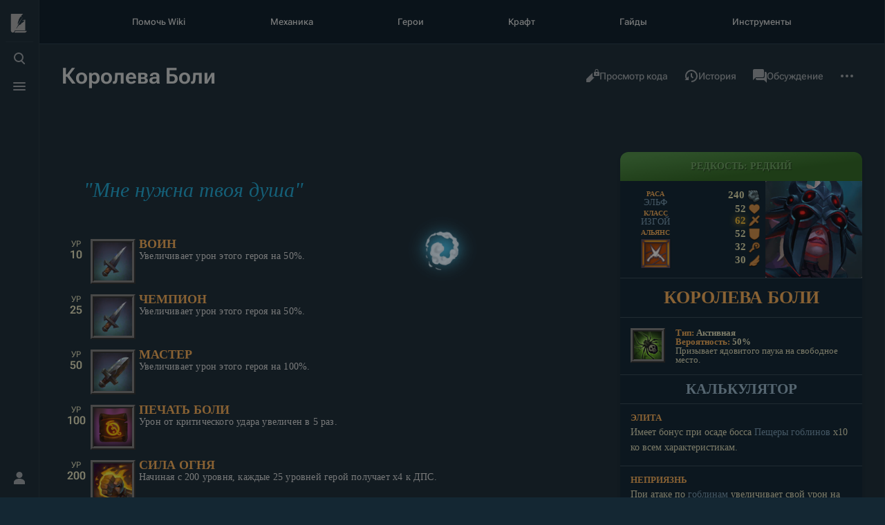

--- FILE ---
content_type: text/html; charset=UTF-8
request_url: https://dungeoncrusher.ru/%D0%9A%D0%BE%D1%80%D0%BE%D0%BB%D0%B5%D0%B2%D0%B0_%D0%91%D0%BE%D0%BB%D0%B8
body_size: 16553
content:
<!DOCTYPE html>
<html class="client-nojs skin-citizen-dark" lang="ru" dir="ltr">
<head>
<meta charset="UTF-8"/>
<title>Королева Боли — Dungeon Crusher Wiki</title>
<script>document.documentElement.className="client-js skin-citizen-dark";RLCONF={"wgBreakFrames":false,"wgSeparatorTransformTable":[",\t."," \t,"],"wgDigitTransformTable":["",""],"wgDefaultDateFormat":"dmy","wgMonthNames":["","январь","февраль","март","апрель","май","июнь","июль","август","сентябрь","октябрь","ноябрь","декабрь"],"wgRequestId":"aXrJr2@SKR4Mxl0kAmIsCQAAAAo","wgCSPNonce":false,"wgCanonicalNamespace":"","wgCanonicalSpecialPageName":false,"wgNamespaceNumber":0,"wgPageName":"Королева_Боли","wgTitle":"Королева Боли","wgCurRevisionId":42628,"wgRevisionId":42628,"wgArticleId":326,"wgIsArticle":true,"wgIsRedirect":false,"wgAction":"view","wgUserName":null,"wgUserGroups":["*"],"wgCategories":["Изгои (альянс)","Эльф (раса)","Изгой (класс)","Урон - ATK","Гоблины (неприязнь)","Герои с неприязнью","Осколочные герои",
"Базовая элита","Герои событий"],"wgPageContentLanguage":"ru","wgPageContentModel":"wikitext","wgRelevantPageName":"Королева_Боли","wgRelevantArticleId":326,"wgIsProbablyEditable":false,"wgRelevantPageIsProbablyEditable":false,"wgRestrictionEdit":[],"wgRestrictionMove":[],"wgMediaViewerOnClick":true,"wgMediaViewerEnabledByDefault":true};RLSTATE={"site.styles":"ready","user.styles":"ready","user":"ready","user.options":"loading","skins.citizen.styles":"ready","skins.citizen.icons":"ready","skins.citizen.icons.wmui":"ready"};RLPAGEMODULES=["site","mediawiki.page.ready","skins.citizen.scripts","ext.HighlightjsIntegration","mmv.head","mmv.bootstrap.autostart"];</script>
<script>(RLQ=window.RLQ||[]).push(function(){mw.loader.implement("user.options@12s5i",function($,jQuery,require,module){mw.user.tokens.set({"patrolToken":"+\\","watchToken":"+\\","csrfToken":"+\\"});});});</script>
<link rel="stylesheet" href="/w/load.php?lang=ru&amp;modules=skins.citizen.icons%2Cstyles%7Cskins.citizen.icons.wmui&amp;only=styles&amp;skin=citizen"/>
<script async="" src="/w/load.php?lang=ru&amp;modules=startup&amp;only=scripts&amp;raw=1&amp;skin=citizen"></script>
<meta name="ResourceLoaderDynamicStyles" content=""/>
<link rel="stylesheet" href="/w/load.php?lang=ru&amp;modules=site.styles&amp;only=styles&amp;skin=citizen"/>
<meta name="generator" content="MediaWiki 1.40.1"/>
<meta name="robots" content="max-image-preview:standard"/>
<meta name="format-detection" content="telephone=no"/>
<meta name="theme-color" content=""/>
<meta property="og:image" content="https://dungeoncrusher.ru/w/images/c/c2/Hero_queen_of_pain.png"/>
<meta property="og:image:width" content="1200"/>
<meta property="og:image:height" content="1200"/>
<meta property="og:image" content="https://dungeoncrusher.ru/w/images/c/c2/Hero_queen_of_pain.png"/>
<meta property="og:image:width" content="800"/>
<meta property="og:image:height" content="800"/>
<meta property="og:image:width" content="640"/>
<meta property="og:image:height" content="640"/>
<meta name="viewport" content="width=device-width, initial-scale=1.0, user-scalable=yes, minimum-scale=0.25, maximum-scale=5.0"/>
<link rel="icon" href="/w/resources/assets/favicon.png"/>
<link rel="search" type="application/opensearchdescription+xml" href="/w/opensearch_desc.php" title="Dungeon Crusher Wiki (ru)"/>
<link rel="EditURI" type="application/rsd+xml" href="https://dungeoncrusher.ru/w/api.php?action=rsd"/>
<link rel="alternate" type="application/atom+xml" title="Dungeon Crusher Wiki — Atom-лента" href="/w/index.php?title=%D0%A1%D0%BB%D1%83%D0%B6%D0%B5%D0%B1%D0%BD%D0%B0%D1%8F:%D0%A1%D0%B2%D0%B5%D0%B6%D0%B8%D0%B5_%D0%BF%D1%80%D0%B0%D0%B2%D0%BA%D0%B8&amp;feed=atom"/>
<!-- Yandex.RTB -->
<script>window.yaContextCb=window.yaContextCb||[]</script>
<script src="https://yandex.ru/ads/system/context.js" async></script>
<!-- Yandex.Metrika counter -->
<script type="text/javascript" >
   (function(m,e,t,r,i,k,a){m[i]=m[i]||function(){(m[i].a=m[i].a||[]).push(arguments)};
   m[i].l=1*new Date();
   for (var j = 0; j < document.scripts.length; j++) {if (document.scripts[j].src === r) { return; }}
   k=e.createElement(t),a=e.getElementsByTagName(t)[0],k.async=1,k.src=r,a.parentNode.insertBefore(k,a)})
   (window, document, "script", "https://mc.yandex.ru/metrika/tag.js", "ym");

   ym(92436799, "init", {
        clickmap:true,
        trackLinks:true,
        accurateTrackBounce:true
   });
</script>
<noscript><div><img src="https://mc.yandex.ru/watch/92436799" style="position:absolute; left:-9999px;" alt="" /></div></noscript>

    <!-- /Yandex.Metrika counter -->
<!-- Yandex.Metrika counter -->
<script type="text/javascript" >
   (function(m,e,t,r,i,k,a){m[i]=m[i]||function(){(m[i].a=m[i].a||[]).push(arguments)};
   m[i].l=1*new Date();
   for (var j = 0; j < document.scripts.length; j++) {if (document.scripts[j].src === r) { return; }}
   k=e.createElement(t),a=e.getElementsByTagName(t)[0],k.async=1,k.src=r,a.parentNode.insertBefore(k,a)})
   (window, document, "script", "https://mc.yandex.ru/metrika/tag.js", "ym");

   ym(99028308, "init", {
        clickmap:true,
        trackLinks:true,
        accurateTrackBounce:true,
        webvisor:true,
        ecommerce:"dataLayer"
   });
</script>
<noscript><div><img src="https://mc.yandex.ru/watch/99028308" style="position:absolute; left:-9999px;" alt="" /></div></noscript>
    <!-- /Yandex.Metrika counter -->
</head>
<body class="citizen-sections-enabled mediawiki ltr sitedir-ltr mw-hide-empty-elt ns-0 ns-subject page-Королева_Боли rootpage-Королева_Боли skin-citizen action-view skin--responsive">
<div class="preloader">
	<div class="preloader__bg">
		<div class="preloader__image"></div>
	</div>
</div>

<header class="mw-header citizen-header">
	<div class="citizen-header__logo">
		<a href="/Dungeon_Crusher_Wiki" class="mw-logo citizen-header__button">
			<img class="mw-logo-icon" src="/w/resources/assets/logo.svg"alt="" aria-hidden="true" height="32" width="32">
		</a>
	</div>
		
<div class="citizen-search citizen-header__item mw-checkbox-hack-container">
	<input
		type="checkbox" 
		id="citizen-search__checkbox" 
		class="mw-checkbox-hack-checkbox"
		role="button"
		aria-labelledby="citizen-search__buttonCheckbox"
		aria-haspopup="true">
	<div role="search" class="citizen-search-box citizen-search__card mw-checkbox-hack-target">
		<span class="citizen-search__icon citizen-ui-icon mw-ui-icon-wikimedia-search"></span>
		<form action="/w/index.php" id="searchform" autocomplete="off">
			<input type="hidden" name="title" value="Служебная:Поиск">
			<label class="screen-reader-text" for="searchInput">Поиск</label>
			<input type="search" name="search" placeholder="Искать в Dungeon Crusher Wiki" aria-label="Искать в Dungeon Crusher Wiki" autocapitalize="sentences" title="Искать в Dungeon Crusher Wiki [f]" accesskey="f" id="searchInput"/>
		</form>
		<a
			class="citizen-search__random"
			href="/%D0%A1%D0%BB%D1%83%D0%B6%D0%B5%D0%B1%D0%BD%D0%B0%D1%8F:%D0%A1%D0%BB%D1%83%D1%87%D0%B0%D0%B9%D0%BD%D0%B0%D1%8F_%D1%81%D1%82%D1%80%D0%B0%D0%BD%D0%B8%D1%86%D0%B0"
			title="Случайная страница">
			<span class="citizen-ui-icon mw-ui-icon-wikimedia-die"></span>
			<span class="screen-reader-text"></span>
		</a>
	</div>
	<div class="citizen-search__button citizen-header__button">
		<div class="citizen-search__buttonIcon citizen-header__buttonIcon">
			<div></div>
			<div></div>
			<div></div>
		</div>
		<label
			id="citizen-search__buttonCheckbox" 
			class="mw-checkbox-hack-button citizen-header__buttonCheckbox" 
			for="citizen-search__checkbox"
			title="Открыть поиск [/]"
			aria-hidden="true">
			<span>Открыть поиск</span>
		</label>
	</div>
</div>

	<div class="citizen-drawer citizen-header__item mw-checkbox-hack-container">
		<input 
			type="checkbox" 
			id="citizen-drawer__checkbox" 
			class="mw-checkbox-hack-checkbox"
			role="button"
			aria-labelledby="citizen-drawer__buttonCheckbox"
			aria-haspopup="true">
		<aside id="citizen-drawer__card" class="citizen-drawer__card mw-checkbox-hack-target">
			<header class="citizen-drawer__header">
				<a href="/Dungeon_Crusher_Wiki" class="mw-logo citizen-drawer__logo">
				<img class="mw-logo-icon" src="/w/resources/assets/logo.svg"alt="" aria-hidden="true" height="80" width="80" loading="lazy">
			</a>
						<div class="citizen-drawer__siteinfo">
					<div class="citizen-siteStats">
	<div class="citizen-siteStats__item" id="citizen-siteStats__item--articles" title="статей">
		<span class="citizen-ui-icon mw-ui-icon-article mw-ui-icon-wikimedia-article"></span>
		3,04 тыс.
	</div>
	<div class="citizen-siteStats__item" id="citizen-siteStats__item--images" title="файлов">
		<span class="citizen-ui-icon mw-ui-icon-image mw-ui-icon-wikimedia-image"></span>
		2,79 тыс.
	</div>
	<div class="citizen-siteStats__item" id="citizen-siteStats__item--users" title="пользователей">
		<span class="citizen-ui-icon mw-ui-icon-userAvatar mw-ui-icon-wikimedia-userAvatar"></span>
		985
	</div>
	<div class="citizen-siteStats__item" id="citizen-siteStats__item--edits" title="правок">
		<span class="citizen-ui-icon mw-ui-icon-edit mw-ui-icon-wikimedia-edit"></span>
		47,2 тыс.
	</div>
</div>
					<div class="mw-logo-wordmark">Dungeon Crusher Wiki</div>
				</div>
			</header>
			<section class="citizen-drawer__menu">
				
<nav id="p-navigation" class="mw-portlet mw-portlet-navigation"  >
	
	<ul><li id="n-mainpage-description" class="mw-list-item"><a href="/Dungeon_Crusher_Wiki" title="Перейти на заглавную страницу [z]" accesskey="z"><span class="citizen-ui-icon mw-ui-icon-wikimedia-home"></span> Заглавная страница</a></li><li id="n-recentchanges" class="mw-list-item"><a href="/%D0%A1%D0%BB%D1%83%D0%B6%D0%B5%D0%B1%D0%BD%D0%B0%D1%8F:%D0%A1%D0%B2%D0%B5%D0%B6%D0%B8%D0%B5_%D0%BF%D1%80%D0%B0%D0%B2%D0%BA%D0%B8" title="Список последних изменений [r]" accesskey="r"><span class="citizen-ui-icon mw-ui-icon-wikimedia-recentChanges"></span> Свежие правки</a></li><li id="n-randompage" class="mw-list-item"><a href="/%D0%A1%D0%BB%D1%83%D0%B6%D0%B5%D0%B1%D0%BD%D0%B0%D1%8F:%D0%A1%D0%BB%D1%83%D1%87%D0%B0%D0%B9%D0%BD%D0%B0%D1%8F_%D1%81%D1%82%D1%80%D0%B0%D0%BD%D0%B8%D1%86%D0%B0" title="Посмотреть случайно выбранную страницу [x]" accesskey="x"><span class="citizen-ui-icon mw-ui-icon-wikimedia-die"></span> Случайная страница</a></li><li id="t-specialpages" class="mw-list-item"><a href="/%D0%A1%D0%BB%D1%83%D0%B6%D0%B5%D0%B1%D0%BD%D0%B0%D1%8F:%D0%A1%D0%BF%D0%B5%D1%86%D1%81%D1%82%D1%80%D0%B0%D0%BD%D0%B8%D1%86%D1%8B" title="Список служебных страниц [q]" accesskey="q"><span class="citizen-ui-icon mw-ui-icon-wikimedia-specialPages"></span> Служебные страницы</a></li><li id="t-upload" class="mw-list-item"><a href="/%D0%A1%D0%BB%D1%83%D0%B6%D0%B5%D0%B1%D0%BD%D0%B0%D1%8F:%D0%97%D0%B0%D0%B3%D1%80%D1%83%D0%B7%D0%BA%D0%B0" title="Загрузить файлы [u]" accesskey="u"><span class="citizen-ui-icon mw-ui-icon-wikimedia-upload"></span> Загрузить файл</a></li></ul>
	
</nav>
				
			</section>
		</aside>
		<div class="citizen-drawer__button citizen-header__button">
		<div class="citizen-drawer__buttonIcon citizen-header__buttonIcon">
			<div></div>
			<div></div>
			<div></div>
		</div>
		<label
			id="citizen-drawer__buttonCheckbox"
			class="mw-checkbox-hack-button citizen-header__buttonCheckbox"
			for="citizen-drawer__checkbox"
			title="Открыть меню"
			aria-hidden="true">
			<span>Открыть меню</span>
		</label>
	</div></div>	<div class="citizen-header__inner">
		<div class="citizen-header__start">
		</div>
		<div class="citizen-header__end">
			
<nav id="p-notifications" class="mw-portlet mw-portlet-notifications emptyPortlet"  >
	
	<ul></ul>
	
</nav>
			<div class="citizen-userMenu citizen-header__item mw-checkbox-hack-container">
				<input 
					type="checkbox" 
					id="citizen-userMenu__checkbox" 
					class="mw-checkbox-hack-checkbox"
					role="button"
					aria-labelledby="citizen-userMenu__buttonCheckbox"
					aria-haspopup="true">
				<aside id="citizen-userMenu__card" class="citizen-userMenu__card mw-checkbox-hack-target">
					
<nav id="p-personal" class="mw-portlet mw-portlet-personal"  title="Пользовательское меню" >
	
	<ul><li id="pt-createaccount" class="mw-list-item"><a href="/w/index.php?title=%D0%A1%D0%BB%D1%83%D0%B6%D0%B5%D0%B1%D0%BD%D0%B0%D1%8F:%D0%A1%D0%BE%D0%B7%D0%B4%D0%B0%D1%82%D1%8C_%D1%83%D1%87%D1%91%D1%82%D0%BD%D1%83%D1%8E_%D0%B7%D0%B0%D0%BF%D0%B8%D1%81%D1%8C&amp;returnto=%D0%9A%D0%BE%D1%80%D0%BE%D0%BB%D0%B5%D0%B2%D0%B0+%D0%91%D0%BE%D0%BB%D0%B8" title="Мы предлагаем вам создать учётную запись и войти в систему, хотя это и не обязательно."><span class="citizen-ui-icon mw-ui-icon-wikimedia-userAdd"></span> Создать учётную запись</a></li><li id="pt-login" class="mw-list-item"><a href="/w/index.php?title=%D0%A1%D0%BB%D1%83%D0%B6%D0%B5%D0%B1%D0%BD%D0%B0%D1%8F:%D0%92%D1%85%D0%BE%D0%B4&amp;returnto=%D0%9A%D0%BE%D1%80%D0%BE%D0%BB%D0%B5%D0%B2%D0%B0+%D0%91%D0%BE%D0%BB%D0%B8" title="Здесь можно зарегистрироваться в системе, но это необязательно. [o]" accesskey="o"><span class="citizen-ui-icon mw-ui-icon-wikimedia-logIn"></span> Войти</a></li></ul>
	
</nav>
				</aside>
				<label
					id="citizen-userMenu__buttonCheckbox" 
					class="mw-checkbox-hack-button citizen-header__button" 
					for="citizen-userMenu__checkbox"
					title="Открыть персональное меню"
					aria-hidden="true">
					<span class="citizen-ui-icon mw-ui-icon-wikimedia-userAvatar"></span>
					<span>Открыть персональное меню</span>
				</label>
			</div>		</div>
	</div>
</header>
<div class="citizen-page-container">
	<div id="siteNotice"><div id="localNotice"><div class="sitenotice" lang="ru" dir="ltr"></div></div></div>
	<main class="mw-body " id="content">
		<div class="citizen-topMenu">
			<aside class="citizen-topMenu__card" role="topmenu">
				
<nav id="p-topmenu" class="mw-portlet mw-portlet-topmenu"  >
	
	<ul><li id="n-Помочь-Wiki" class="mw-list-item"><a href="/%D0%9F%D0%BE%D0%BC%D0%BE%D1%87%D1%8C_Wiki">Помочь Wiki</a></li><li id="n-Механика" class="mw-list-item"><a href="/%D0%9A%D0%B0%D1%82%D0%B5%D0%B3%D0%BE%D1%80%D0%B8%D1%8F:%D0%9C%D0%B5%D1%85%D0%B0%D0%BD%D0%B8%D0%BA%D0%B0_%D0%B8%D0%B3%D1%80%D1%8B">Механика</a></li><li id="n-Герои" class="mw-list-item"><a href="/%D0%9A%D0%B0%D1%82%D0%B5%D0%B3%D0%BE%D1%80%D0%B8%D1%8F:%D0%93%D0%B5%D1%80%D0%BE%D0%B8">Герои</a></li><li id="n-Боссы" class="mw-list-item"><a href="/%D0%9A%D0%B0%D1%82%D0%B5%D0%B3%D0%BE%D1%80%D0%B8%D1%8F:%D0%A1%D0%BA%D1%80%D1%8B%D1%82%D1%8B%D0%B5_%D0%B1%D0%BE%D1%81%D1%81%D1%8B">Боссы</a></li><li id="n-Предметы" class="mw-list-item"><a href="/%D0%9A%D0%B0%D1%82%D0%B5%D0%B3%D0%BE%D1%80%D0%B8%D1%8F:%D0%9F%D1%80%D0%B5%D0%B4%D0%BC%D0%B5%D1%82%D1%8B">Предметы</a></li><li id="n-Крафт" class="mw-list-item"><a href="/%D0%9A%D0%B0%D1%82%D0%B5%D0%B3%D0%BE%D1%80%D0%B8%D1%8F:%D0%9A%D1%80%D0%B0%D1%84%D1%82">Крафт</a></li><li id="n-Гайды" class="mw-list-item"><a href="/%D0%9A%D0%B0%D1%82%D0%B5%D0%B3%D0%BE%D1%80%D0%B8%D1%8F:%D0%93%D0%B0%D0%B9%D0%B4%D1%8B">Гайды</a></li><li id="n-Инструменты" class="mw-list-item"><a href="/%D0%9A%D0%B0%D1%82%D0%B5%D0%B3%D0%BE%D1%80%D0%B8%D1%8F:%D0%98%D0%BD%D1%81%D1%82%D1%80%D1%83%D0%BC%D0%B5%D0%BD%D1%82%D1%8B">Инструменты</a></li></ul>
	
</nav>
			</aside>
		</div>
		<div class="citizen-topMenu-mobile">
			<aside class="citizen-topMenu__card" role="topmenu-mobile">
				
<nav id="p-topmenu-mobile" class="mw-portlet mw-portlet-topmenu-mobile"  >
	
	<ul><li id="n-Помочь-Wiki" class="mw-list-item"><a href="/%D0%9F%D0%BE%D0%BC%D0%BE%D1%87%D1%8C_Wiki">Помочь Wiki</a></li><li id="n-Механика" class="mw-list-item"><a href="/%D0%9A%D0%B0%D1%82%D0%B5%D0%B3%D0%BE%D1%80%D0%B8%D1%8F:%D0%9C%D0%B5%D1%85%D0%B0%D0%BD%D0%B8%D0%BA%D0%B0_%D0%B8%D0%B3%D1%80%D1%8B">Механика</a></li><li id="n-Герои" class="mw-list-item"><a href="/%D0%9A%D0%B0%D1%82%D0%B5%D0%B3%D0%BE%D1%80%D0%B8%D1%8F:%D0%93%D0%B5%D1%80%D0%BE%D0%B8">Герои</a></li><li id="n-Крафт" class="mw-list-item"><a href="/%D0%9A%D0%B0%D1%82%D0%B5%D0%B3%D0%BE%D1%80%D0%B8%D1%8F:%D0%9A%D1%80%D0%B0%D1%84%D1%82">Крафт</a></li><li id="n-Гайды" class="mw-list-item"><a href="/%D0%9A%D0%B0%D1%82%D0%B5%D0%B3%D0%BE%D1%80%D0%B8%D1%8F:%D0%93%D0%B0%D0%B9%D0%B4%D1%8B">Гайды</a></li><li id="n-Инструменты" class="mw-list-item"><a href="/%D0%9A%D0%B0%D1%82%D0%B5%D0%B3%D0%BE%D1%80%D0%B8%D1%8F:%D0%98%D0%BD%D1%81%D1%82%D1%80%D1%83%D0%BC%D0%B5%D0%BD%D1%82%D1%8B">Инструменты</a></li></ul>
	
</nav>
			</aside>
		</div>		<div class="citizen-topMenu-expanded">
			<aside class="citizen-topMenu-expanded__card" role="topmenu">
				
<nav id="p-topmenu" class="mw-portlet mw-portlet-topmenu"  >
	
	<ul><li id="n-Помочь-Wiki" class="mw-list-item"><a href="/%D0%9F%D0%BE%D0%BC%D0%BE%D1%87%D1%8C_Wiki">Помочь Wiki</a></li><li id="n-Механика" class="mw-list-item"><a href="/%D0%9A%D0%B0%D1%82%D0%B5%D0%B3%D0%BE%D1%80%D0%B8%D1%8F:%D0%9C%D0%B5%D1%85%D0%B0%D0%BD%D0%B8%D0%BA%D0%B0_%D0%B8%D0%B3%D1%80%D1%8B">Механика</a></li><li id="n-Герои" class="mw-list-item"><a href="/%D0%9A%D0%B0%D1%82%D0%B5%D0%B3%D0%BE%D1%80%D0%B8%D1%8F:%D0%93%D0%B5%D1%80%D0%BE%D0%B8">Герои</a></li><li id="n-Боссы" class="mw-list-item"><a href="/%D0%9A%D0%B0%D1%82%D0%B5%D0%B3%D0%BE%D1%80%D0%B8%D1%8F:%D0%A1%D0%BA%D1%80%D1%8B%D1%82%D1%8B%D0%B5_%D0%B1%D0%BE%D1%81%D1%81%D1%8B">Боссы</a></li><li id="n-Предметы" class="mw-list-item"><a href="/%D0%9A%D0%B0%D1%82%D0%B5%D0%B3%D0%BE%D1%80%D0%B8%D1%8F:%D0%9F%D1%80%D0%B5%D0%B4%D0%BC%D0%B5%D1%82%D1%8B">Предметы</a></li><li id="n-Крафт" class="mw-list-item"><a href="/%D0%9A%D0%B0%D1%82%D0%B5%D0%B3%D0%BE%D1%80%D0%B8%D1%8F:%D0%9A%D1%80%D0%B0%D1%84%D1%82">Крафт</a></li><li id="n-Гайды" class="mw-list-item"><a href="/%D0%9A%D0%B0%D1%82%D0%B5%D0%B3%D0%BE%D1%80%D0%B8%D1%8F:%D0%93%D0%B0%D0%B9%D0%B4%D1%8B">Гайды</a></li><li id="n-Инструменты" class="mw-list-item"><a href="/%D0%9A%D0%B0%D1%82%D0%B5%D0%B3%D0%BE%D1%80%D0%B8%D1%8F:%D0%98%D0%BD%D1%81%D1%82%D1%80%D1%83%D0%BC%D0%B5%D0%BD%D1%82%D1%8B">Инструменты</a></li></ul>
	
</nav>
			</aside>
		</div>
		<div class="citizen-topMenu-mobile-expanded">
			<aside class="citizen-topMenu-expanded__card" role="topmenu-mobile">
				
<nav id="p-topmenu-mobile" class="mw-portlet mw-portlet-topmenu-mobile"  >
	
	<ul><li id="n-Помочь-Wiki" class="mw-list-item"><a href="/%D0%9F%D0%BE%D0%BC%D0%BE%D1%87%D1%8C_Wiki">Помочь Wiki</a></li><li id="n-Механика" class="mw-list-item"><a href="/%D0%9A%D0%B0%D1%82%D0%B5%D0%B3%D0%BE%D1%80%D0%B8%D1%8F:%D0%9C%D0%B5%D1%85%D0%B0%D0%BD%D0%B8%D0%BA%D0%B0_%D0%B8%D0%B3%D1%80%D1%8B">Механика</a></li><li id="n-Герои" class="mw-list-item"><a href="/%D0%9A%D0%B0%D1%82%D0%B5%D0%B3%D0%BE%D1%80%D0%B8%D1%8F:%D0%93%D0%B5%D1%80%D0%BE%D0%B8">Герои</a></li><li id="n-Крафт" class="mw-list-item"><a href="/%D0%9A%D0%B0%D1%82%D0%B5%D0%B3%D0%BE%D1%80%D0%B8%D1%8F:%D0%9A%D1%80%D0%B0%D1%84%D1%82">Крафт</a></li><li id="n-Гайды" class="mw-list-item"><a href="/%D0%9A%D0%B0%D1%82%D0%B5%D0%B3%D0%BE%D1%80%D0%B8%D1%8F:%D0%93%D0%B0%D0%B9%D0%B4%D1%8B">Гайды</a></li><li id="n-Инструменты" class="mw-list-item"><a href="/%D0%9A%D0%B0%D1%82%D0%B5%D0%B3%D0%BE%D1%80%D0%B8%D1%8F:%D0%98%D0%BD%D1%81%D1%82%D1%80%D1%83%D0%BC%D0%B5%D0%BD%D1%82%D1%8B">Инструменты</a></li></ul>
	
</nav>
			</aside>
		</div>		<div class="citizen-body-container">
		<header class="mw-body-header">
			<div class="page-heading">
				<div class="firstHeading-container">
					<h1 id="firstHeading" class="firstHeading mw-first-heading"><span class="mw-page-title-main">Королева Боли</span></h1>
					
			<div class="mw-indicators">
			</div>
				</div>
			</div>
			<div class="page-actions">
		
			
<nav id="p-views" class="mw-portlet mw-portlet-views"  >
	
	<ul><li id="ca-view" class="selected mw-list-item"><a href="/%D0%9A%D0%BE%D1%80%D0%BE%D0%BB%D0%B5%D0%B2%D0%B0_%D0%91%D0%BE%D0%BB%D0%B8"><span class="citizen-ui-icon mw-ui-icon-wikimedia-article"></span> Читать</a></li><li id="ca-viewsource" class="mw-list-item"><a href="/w/index.php?title=%D0%9A%D0%BE%D1%80%D0%BE%D0%BB%D0%B5%D0%B2%D0%B0_%D0%91%D0%BE%D0%BB%D0%B8&amp;action=edit" title="Эта страница защищена от изменений.&#10;Вы можете посмотреть её исходный текст. [e]" accesskey="e"><span class="citizen-ui-icon mw-ui-icon-wikimedia-editLock"></span> Просмотр кода</a></li><li id="ca-history" class="mw-list-item"><a href="/w/index.php?title=%D0%9A%D0%BE%D1%80%D0%BE%D0%BB%D0%B5%D0%B2%D0%B0_%D0%91%D0%BE%D0%BB%D0%B8&amp;action=history" title="Журнал изменений страницы [h]" accesskey="h"><span class="citizen-ui-icon mw-ui-icon-wikimedia-history"></span> История</a></li></ul>
	
</nav>
			
<nav id="p-associated-pages" class="mw-portlet mw-portlet-associated-pages"  >
	
	<ul><li id="ca-nstab-main" class="selected mw-list-item"><a href="/%D0%9A%D0%BE%D1%80%D0%BE%D0%BB%D0%B5%D0%B2%D0%B0_%D0%91%D0%BE%D0%BB%D0%B8" title="Просмотреть контентную страницу [c]" accesskey="c"><span class="citizen-ui-icon mw-ui-icon-wikimedia-article"></span> Статья</a></li><li id="ca-talk" class="new mw-list-item"><a href="/w/index.php?title=%D0%9E%D0%B1%D1%81%D1%83%D0%B6%D0%B4%D0%B5%D0%BD%D0%B8%D0%B5:%D0%9A%D0%BE%D1%80%D0%BE%D0%BB%D0%B5%D0%B2%D0%B0_%D0%91%D0%BE%D0%BB%D0%B8&amp;action=edit&amp;redlink=1" rel="discussion" title="Обсуждение основной страницы (страница не существует) [t]" accesskey="t"><span class="citizen-ui-icon mw-ui-icon-wikimedia-speechBubbles"></span> Обсуждение</a></li></ul>
	
</nav>
		<div class="page-actions-more page-actions__item mw-checkbox-hack-container">
			<input 
				type="checkbox" 
				id="page-actions-more__checkbox" 
				class="mw-checkbox-hack-checkbox"
				role="button"
				aria-labelledby="page-actions-more__buttonCheckbox"
				aria-haspopup="true">
			<aside id="page-actions-more__card" class="page-actions__card mw-checkbox-hack-target">
					
<nav id="p-cactions" class="mw-portlet mw-portlet-cactions emptyPortlet"  title="Больше возможностей" >
	
	<ul></ul>
	
</nav>
				
<nav id="p-tb" class="mw-portlet mw-portlet-tb"  >
	
	<ul><li id="t-whatlinkshere" class="mw-list-item"><a href="/%D0%A1%D0%BB%D1%83%D0%B6%D0%B5%D0%B1%D0%BD%D0%B0%D1%8F:%D0%A1%D1%81%D1%8B%D0%BB%D0%BA%D0%B8_%D1%81%D1%8E%D0%B4%D0%B0/%D0%9A%D0%BE%D1%80%D0%BE%D0%BB%D0%B5%D0%B2%D0%B0_%D0%91%D0%BE%D0%BB%D0%B8" title="Список всех страниц, ссылающихся на данную [j]" accesskey="j"><span class="citizen-ui-icon mw-ui-icon-wikimedia-articleRedirect"></span> Ссылки сюда</a></li><li id="t-recentchangeslinked" class="mw-list-item"><a href="/%D0%A1%D0%BB%D1%83%D0%B6%D0%B5%D0%B1%D0%BD%D0%B0%D1%8F:%D0%A1%D0%B2%D1%8F%D0%B7%D0%B0%D0%BD%D0%BD%D1%8B%D0%B5_%D0%BF%D1%80%D0%B0%D0%B2%D0%BA%D0%B8/%D0%9A%D0%BE%D1%80%D0%BE%D0%BB%D0%B5%D0%B2%D0%B0_%D0%91%D0%BE%D0%BB%D0%B8" rel="nofollow" title="Последние изменения в страницах, на которые ссылается эта страница [k]" accesskey="k"><span class="citizen-ui-icon mw-ui-icon-wikimedia-recentChanges"></span> Связанные правки</a></li><li id="t-print" class="mw-list-item"><a href="javascript:print();" rel="alternate" title="Версия этой страницы для печати [p]" accesskey="p"><span class="citizen-ui-icon mw-ui-icon-wikimedia-printer"></span> Версия для печати</a></li><li id="t-permalink" class="mw-list-item"><a href="/w/index.php?title=%D0%9A%D0%BE%D1%80%D0%BE%D0%BB%D0%B5%D0%B2%D0%B0_%D0%91%D0%BE%D0%BB%D0%B8&amp;oldid=42628" title="Постоянная ссылка на эту версию страницы"><span class="citizen-ui-icon mw-ui-icon-wikimedia-link"></span> Постоянная ссылка</a></li><li id="t-info" class="mw-list-item"><a href="/w/index.php?title=%D0%9A%D0%BE%D1%80%D0%BE%D0%BB%D0%B5%D0%B2%D0%B0_%D0%91%D0%BE%D0%BB%D0%B8&amp;action=info" title="Подробнее об этой странице"><span class="citizen-ui-icon mw-ui-icon-wikimedia-infoFilled"></span> Сведения о странице</a></li></ul>
	
</nav>
			</aside>
			<label
				id="page-actions-more__buttonCheckbox" 
				class="mw-checkbox-hack-button page-actions__button page-actions__button--icon" 
				for="page-actions-more__checkbox"
				title="Дополнительные инструменты"
				aria-hidden="true">
				<span class="citizen-ui-icon mw-ui-icon-wikimedia-ellipsis"></span>
				<span>Дополнительные инструменты</span>
			</label>
		</div>
	</div><link rel="preload" as="script" href="https://static.nativerent.ru/js/codes/nativerent.v2.js" crossorigin>
		<script src="https://static.nativerent.ru/js/codes/nativerent.v2.js" async crossorigin></script>
		<script>(function(){(window.NRentCounter = window.NRentCounter || []).push({id:"675ade5ce9910"})}())</script>
		
		    <!-- Ya Ksenia -->
		<!-- Yandex.RTB R-A-12675947-6 -->
		<div id="yandex_rtb_R-A-12675947-6"></div>
		<script>
		window.yaContextCb.push(() => {
		    Ya.Context.AdvManager.render({
		        "blockId": "R-A-12675947-6",
		        "renderTo": "yandex_rtb_R-A-12675947-6"
		    })
		})
		</script>
		<!-- Yandex.RTB R-A-12675947-10 -->
		<script>
		window.yaContextCb.push(() => {
		    Ya.Context.AdvManager.render({
		        "blockId": "R-A-12675947-10",
		        "type": "floorAd",
		        "platform": "touch"
		    })
		})
		</script>
		
		    <!-- /Ya Ksenia -->
		
		</header>
		<div id="citizen-body-header-sticky-sentinel"></div>
		
		<div id="bodyContent" class="citizen-body" aria-labelledby="firstHeading">
			<div id="contentSub"><div id="mw-content-subtitle"></div></div>
			
			


			<div id="mw-content-text" class="mw-body-content mw-content-ltr" lang="ru" dir="ltr"><div class="mw-parser-output"><section class="section-collapsible" id="section-collapsible-0"><p><br>
</p>
<div class="infobox-hero">
    <div class="infobox-hero-button-bar-top infobox-hero-button-rare">
        <div class="infobox-hero-button infobox-hero-button-top noprint"><span>Редкость: Редкий</span></div>
    </div>
    <div class="infobox-hero-data">
        <div class="infobox-hero-properties"><span>Раса</span>
            <div><a href="/%D0%9A%D0%B0%D1%82%D0%B5%D0%B3%D0%BE%D1%80%D0%B8%D1%8F:%D0%AD%D0%BB%D1%8C%D1%84_(%D1%80%D0%B0%D1%81%D0%B0)" title="Категория:Эльф (раса)">Эльф</a></div><span>Класс</span>
            <div><a href="/%D0%9A%D0%B0%D1%82%D0%B5%D0%B3%D0%BE%D1%80%D0%B8%D1%8F:%D0%98%D0%B7%D0%B3%D0%BE%D0%B9_(%D0%BA%D0%BB%D0%B0%D1%81%D1%81)" title="Категория:Изгой (класс)">Изгой</a></div><span>Альянс</span>
            <div><span typeof="mw:File"><a href="/%D0%9A%D0%B0%D1%82%D0%B5%D0%B3%D0%BE%D1%80%D0%B8%D1%8F:%D0%98%D0%B7%D0%B3%D0%BE%D0%B8_(%D0%B0%D0%BB%D1%8C%D1%8F%D0%BD%D1%81)" title="Категория:Изгои (альянс)"><img src="/w/thumb.php?f=Alliance_rogues.png&amp;width=50" decoding="async" loading="lazy" width="50" height="50" srcset="/w/thumb.php?f=Alliance_rogues.png&amp;width=75 1.5x, /w/thumb.php?f=Alliance_rogues.png&amp;width=100 2x" data-file-width="160" data-file-height="160"></a></span></div>
        </div>
        <div class="infobox-hero-stats">
            <div><span id="hero_stat_sum" style="margin-right: 3px;">240</span><span typeof="mw:File"><span><img src="/w/thumb.php?f=Icon_stat_SUM.png&amp;width=20" decoding="async" loading="lazy" width="20" height="20" srcset="/w/thumb.php?f=Icon_stat_SUM.png&amp;width=30 1.5x, /w/thumb.php?f=Icon_stat_SUM.png&amp;width=40 2x" data-file-width="60" data-file-height="60"></span></span></div>
            <div><span id="hero_stat_hp" style="margin-right: 3px;">52</span><span typeof="mw:File"><span><img src="/w/thumb.php?f=Icon_stat_HP.png&amp;width=18" decoding="async" loading="lazy" width="18" height="16" srcset="/w/thumb.php?f=Icon_stat_HP.png&amp;width=27 1.5x, /w/thumb.php?f=Icon_stat_HP.png&amp;width=36 2x" data-file-width="63" data-file-height="57"></span></span></div>
            <div><span id="hero_stat_atk" style="margin-right: 3px;"><span class="rarity-glpar">62</span></span><span typeof="mw:File"><span><img src="/w/thumb.php?f=Icon_stat_ATK.png&amp;width=18" decoding="async" loading="lazy" width="18" height="19" srcset="/w/thumb.php?f=Icon_stat_ATK.png&amp;width=27 1.5x, /w/thumb.php?f=Icon_stat_ATK.png&amp;width=36 2x" data-file-width="56" data-file-height="58"></span></span></div>
            <div><span id="hero_stat_def" style="margin-right: 3px;">52</span><span typeof="mw:File"><span><img src="/w/thumb.php?f=Icon_stat_DEF.png&amp;width=18" decoding="async" loading="lazy" width="18" height="19" srcset="/w/thumb.php?f=Icon_stat_DEF.png&amp;width=27 1.5x, /w/thumb.php?f=Icon_stat_DEF.png&amp;width=36 2x" data-file-width="55" data-file-height="59"></span></span></div>
            <div><span id="hero_stat_wis" style="margin-right: 3px;">32</span><span typeof="mw:File"><span><img src="/w/thumb.php?f=Icon_stat_WIS.png&amp;width=18" decoding="async" loading="lazy" width="18" height="18" srcset="/w/thumb.php?f=Icon_stat_WIS.png&amp;width=27 1.5x, /w/thumb.php?f=Icon_stat_WIS.png&amp;width=36 2x" data-file-width="61" data-file-height="60"></span></span></div>
            <div><span id="hero_stat_agi" style="margin-right: 3px;">30</span><span typeof="mw:File"><span><img src="/w/thumb.php?f=Icon_stat_AGI.png&amp;width=18" decoding="async" loading="lazy" width="18" height="20" srcset="/w/thumb.php?f=Icon_stat_AGI.png&amp;width=27 1.5x, /w/thumb.php?f=Icon_stat_AGI.png&amp;width=36 2x" data-file-width="51" data-file-height="57"></span></span></div>
        </div>
        <div class="infobox-hero-image"><span typeof="mw:File"><span><img src="/w/thumb.php?f=Hero_queen_of_pain.png&amp;width=140" decoding="async" loading="lazy" width="140" height="140" srcset="/w/images/c/c2/Hero_queen_of_pain.png 1.5x" data-file-width="200" data-file-height="200"></span></span>
            <div id="hero-stars" class="infobox-hero-stars"></div>
        </div>
    </div>
    <div class="infobox-hero-title" id="hero_name">Королева Боли</div>
    <div class="infobox-hero-skills">
    <div class="infobox-hero-skill"><div class="infobox-hero-skills-icon"><div style="width:auto;height: fit-content; height: -moz-fit-content;border-style: ridge;border-color: gray;border-width: 5px;" class=""><div style="display: flex; justify-content: center; align-items: center;padding:0px"><span typeof="mw:File"><span><img src="/w/thumb.php?f=Ability_summon_5.png&amp;width=40" decoding="async" loading="lazy" width="40" height="40" srcset="/w/thumb.php?f=Ability_summon_5.png&amp;width=60 1.5x, /w/thumb.php?f=Ability_summon_5.png&amp;width=80 2x" data-file-width="128" data-file-height="128"></span></span></div></div></div><div class="infobox-hero-skills-properties"><div><span class="infobox-hero-skill-type">Тип:</span> Активная</div><div><span class="infobox-hero-skill-chance">Вероятность:</span> 50%</div><div class="infobox-hero-skill-description">Призывает ядовитого паука на свободное место.</div></div></div>
    </div><div class="infobox-hero-calc" id="infobox-hero-calc-manager">
    <div class="infobox-hero-panel-heading">
    <div class="infobox-hero-panel-calc" id="calc-button">КАЛЬКУЛЯТОР<div class="infobox-hero-panel-calc-icon"></div></div>
        <div class="infobox-hero-panel-body" id="collapseOne">
            <div class="infobox-hero-calc-wrapper">
                <div style="display:none">
                    <div id="infobox-hero-calc-manager-base-stat">
<pre>                       <span id="infobox-hero-calc-manager-base-stat-sum">240</span>
                       <span id="infobox-hero-calc-manager-base-stat-hp">52</span>
                       <span id="infobox-hero-calc-manager-base-stat-atk"><span class="rarity-glpar">62</span></span>
                       <span id="infobox-hero-calc-manager-base-stat-def">52</span>
                       <span id="infobox-hero-calc-manager-base-stat-wis">32</span>
                       <span id="infobox-hero-calc-manager-base-stat-agi">30</span>
                       <span id="infobox-hero-calc-manager-base-rarity">Редкий</span>
</pre>
                    </div>
                </div>
                <div class="infobox-hero-calc-wrapper-row">
                    <div id="infobox-hero-calc-manager-stars" style="margin-top: 10px !important;"><span class="infobox-hero-calc-manager-star equip-star-1" data-value="1" style="cursor: pointer;">*</span><span class="infobox-hero-calc-manager-star equip-star-1" data-value="2" style="cursor: pointer;">*</span><span class="infobox-hero-calc-manager-star equip-star-1" data-value="3" style="cursor: pointer;">*</span><span class="infobox-hero-calc-manager-star equip-star-1" data-value="4" style="cursor: pointer;">*</span><span class="infobox-hero-calc-manager-star equip-star-2" data-value="5" style="cursor: pointer;">*</span><span class="infobox-hero-calc-manager-star equip-star-2" data-value="6" style="cursor: pointer;">*</span><span class="infobox-hero-calc-manager-star equip-star-2" data-value="7" style="cursor: pointer;">*</span><span class="infobox-hero-calc-manager-star equip-star-2" data-value="8" style="cursor: pointer;">*</span><span class="infobox-hero-calc-manager-star equip-star-3" data-value="9" style="cursor: pointer;">*</span><span class="infobox-hero-calc-manager-star equip-star-3" data-value="10" style="cursor: pointer;">*</span><span class="infobox-hero-calc-manager-star equip-star-3" data-value="11" style="cursor: pointer;">*</span><span class="infobox-hero-calc-manager-star equip-star-3" data-value="12" style="cursor: pointer;">*</span>
                    </div>
                </div>
                <div class="infobox-hero-calc-wrapper-row">
                    <div id="infobox-hero-calc-manager-rarity" style="margin-top: 5px">
                        <div class="infobox-hero-calc-manager-rarity-wrapper">
                            <div class="infobox-hero-calc-manager-rarity" style="background-color: #8F8676" data-value="обычный"></div>
                            <div class="infobox-hero-calc-manager-rarity" style="background-color: #D8C7AA" data-value="необычный"></div>
                            <div class="infobox-hero-calc-manager-rarity" style="background-color: #3AB11C" data-value="редкий"></div>
                            <div class="infobox-hero-calc-manager-rarity" style="background-color: #2C75FB" data-value="редчайший"></div>
                            <div class="infobox-hero-calc-manager-rarity" style="background-color: #C113EC" data-value="эпический"></div>
                            <div class="infobox-hero-calc-manager-rarity" style="background-color: #F5B526" data-value="легендарный"></div>
                            <div class="infobox-hero-calc-manager-rarity" style="background-color: #00C7B1" data-value="мифический"></div>
                            <div class="infobox-hero-calc-manager-rarity" style="background-color: #54452A" data-value="божественный"></div>
                            <div class="infobox-hero-calc-manager-rarity" style="background-color: #A50934" data-value="богоподобный"></div>
                            <div class="infobox-hero-calc-manager-rarity" style="background-color: #CE05B5" data-value="вечный"></div>
                            <div class="infobox-hero-calc-manager-rarity" style="background-color: #9DB53D" data-value="галактический"></div>
                        </div>
                    </div>
                </div>
                <div class="infobox-hero-calc-wrapper-row-2" style="margin-top: 10px;">
                    <div style="width: 50%">ранги</div>
                    <div style="width: 50%">доблесть</div>
                </div>
                <div class="infobox-hero-calc-wrapper-row-2" style="margin-top: 5px;">
                    <div style="width: 50%" id="infobox-hero-calc-manager-ranks-wrapper"></div>
                    <div style="width: 50%" id="infobox-hero-calc-manager-valor-wrapper"></div>
                </div>
                <div class="infobox-hero-calc-wrapper-row-2" id="siege-factor-header" style="margin-top: 15px;">
                    <div style="width: 100%; font-size: 16px;">бонус осады и лабиринта</div>
                </div>
                <div class="infobox-hero-calc-wrapper-row-2" style="margin-top: 10px; width: 100%; display: flex; justify-content: center;">
                    <div class="infobox-hero-siege-factor" id="factor10" data-value="10">x10</div>
                    <div class="infobox-hero-siege-factor" id="factor15" data-value="15">x15</div>
                    <div class="infobox-hero-siege-factor" id="factor20" style="margin: 0" data-value="20">x20</div>
                </div>
            </div>
       </div>
 </div>
    </div><div class="infobox-hero-sieges"><div class="infobox-hero-siege" data-multiplier="10"><span class="infobox-hero-siege-name">Элита</span><span class="infobox-hero-siege-description">Имеет бонус при осаде босса <a href="/%D0%9E%D1%81%D0%B0%D0%B4%D1%8B" title="Осады">Пещеры гоблинов</a> x10 ко всем характеристикам.</span></div></div><div class="infobox-hero-dislike"><span class="infobox-hero-dislike-name">Неприязнь</span><span class="infobox-hero-dislike-description">При атаке по <a href="/%D0%9A%D0%B0%D1%82%D0%B5%D0%B3%D0%BE%D1%80%D0%B8%D1%8F:%D0%93%D0%BE%D0%B1%D0%BB%D0%B8%D0%BD_(%D1%80%D0%B0%D1%81%D0%B0)" title="Категория:Гоблин (раса)">гоблинам</a> увеличивает свой урон на 30%.</span></div>
    <div class="infobox-hero-button-bar-bottom infobox-hero-button-rare">
       <div class="infobox-hero-button infobox-hero-button-bottom noprint"></div>
    </div>
 </div>
 <div class="infobox-hero-blockquote">"Мне нужна твоя душа"</div>
<style data-mw-deduplicate="TemplateStyles:r46114">.mw-parser-output .infobox-hero{width:350px;font-family:BeaufortforLoL;font-weight:700;margin-top:0rem!important;border-spacing:0;border-radius:12px;z-index:3!important;background:#081f2e!important;font-size:0.875rem;text-align:left;text-transform:uppercase;box-shadow:0 3px 6px rgba(0,0,0,0.04),0 3px 6px rgba(0,0,0,0.0575);float:right;margin-left:1rem}.mw-parser-output .infobox-hero-button-bar-top,.mw-parser-output .infobox-hero-button-bar-bottom{width:100%;text-align:center}.mw-parser-output .infobox-hero-button-bar-top{margin-top:0!important;border-radius:12px 12px 0 0}.mw-parser-output .infobox-hero-button-bar-bottom{height:35px;border-radius:0 0 12px 12px}.mw-parser-output .infobox-hero-data{width:100%;color:#f1e6d0;font-size:13px;font-weight:500;border-radius:0;margin:0;line-height:1.1;text-align:center;overflow:hidden;display:flex}.mw-parser-output .infobox-hero-properties{width:30%;padding:7px 0 0 10px;display:flex;flex-flow:column wrap;justify-content:center}.mw-parser-output .infobox-hero-properties span{color:#ffb257;font-weight:bold;font-size:10px}.mw-parser-output .infobox-hero-properties div{margin-bottom:3px}.mw-parser-output .infobox-hero-stats{width:40%;text-align:right;color:#eae5b1;font-weight:bold;font-size:15px;padding:12px 7px 0 0}.mw-parser-output .infobox-hero-image{width:140px;padding:0;color:#eae5b1;font-size:17px;position:relative}.mw-parser-output .infobox-hero-stars{width:120px;position:absolute;padding:4px 10px;justify-content:center;top:110px}.mw-parser-output .infobox-hero-title{margin-top:0px!important;padding:15px;text-align:center;line-height:1;font-size:26px;color:#ffb257;border-top:1px solid #314755;border-bottom:1px solid #314755}.mw-parser-output .infobox-hero-skills{width:100%;display:flex;flex-direction:column}.mw-parser-output .infobox-hero-skill{display:flex;flex-direction:row;padding-top:15px}.mw-parser-output .infobox-hero-skill:last-child{padding-bottom:15px}.mw-parser-output .infobox-hero-skills-icon{display:flex;justify-content:center;padding:0 15px}.mw-parser-output .infobox-hero-skills-properties{line-height:1;font-size:13px;text-transform:none;padding:0 15px 0 0;color:#eae7c1}.mw-parser-output .infobox-hero-skill-type,.mw-parser-output .infobox-hero-skill-chance{color:#ffb257}.mw-parser-output .infobox-hero-skill-description{font-weight:400}.mw-parser-output .infobox-hero-features{width:100%;display:flex;flex-direction:column;border-bottom:1px solid #314755}.mw-parser-output .infobox-hero-features2{width:100%;display:flex;flex-direction:column;border-bottom:1px solid #314755;border-top:1px solid #314755}.mw-parser-output .infobox-hero-feature:first-child{padding-top:10px}.mw-parser-output .infobox-hero-feature{font-weight:normal;text-transform:none;color:#eae7c1;padding:7px 15px 0 15px}.mw-parser-output .infobox-hero-feature:last-child{padding-bottom:15px}.mw-parser-output .infobox-hero-feature-name{display:block;font-size:13px;color:#ffb257;font-weight:bold;text-transform:uppercase}.mw-parser-output .infobox-hero-feature-description{line-height:1}.mw-parser-output .infobox-hero-sieges{width:100%;display:flex;flex-direction:column;border-bottom:1px solid #314755}.mw-parser-output .infobox-hero-siege{font-weight:normal;text-transform:none;color:#eae7c1;padding:10px 15px 0 15px}.mw-parser-output .infobox-hero-siege:last-child{padding-bottom:15px}.mw-parser-output .infobox-hero-siege-name{display:block;font-size:13px;color:#ffb257;font-weight:bold;text-transform:uppercase}.mw-parser-output .infobox-hero-siege-description{line-height:1}.mw-parser-output .infobox-hero-jadogars{width:100%;display:flex;flex-direction:column;border-bottom:1px solid #314755}.mw-parser-output .infobox-hero-jadogar{font-weight:normal;text-transform:none;color:#eae7c1;padding:10px 15px 0 15px}.mw-parser-output .infobox-hero-jadogar:last-child{padding-bottom:15px}.mw-parser-output .infobox-hero-jadogar-name{display:block;font-size:13px;color:#ffb257;font-weight:bold;text-transform:uppercase}.mw-parser-output .infobox-hero-jadogar-description{line-height:1}.mw-parser-output .infobox-hero-dislike{font-weight:normal;text-transform:none;color:#eae7c1;padding:10px 15px 15px 15px}.mw-parser-output .infobox-hero-dislike2{font-weight:normal;text-transform:none;color:#eae7c1;padding:10px 15px 15px 15px;border-bottom:1px solid #314755;border-top:1px solid #314755}.mw-parser-output .infobox-hero-dislike-name{display:block;font-size:13px;color:#ffb257;font-weight:bold;text-transform:uppercase}.mw-parser-output .infobox-hero-dislike-description{line-height:1}.mw-parser-output .infobox-hero-calc{font-family:BeaufortforLoL;text-align:center;padding:10px 0;line-height:1;font-size:21px;border-top:1px solid #314755;border-bottom:1px solid #314755}.mw-parser-output .infobox-hero-calc-wrapper{width:100%;margin:0;text-align:center}.mw-parser-output .infobox-hero-calc-wrapper-row{margin:0!important;width:100%}.mw-parser-output #infobox-hero-calc-manager-stars,.mw-parser-output #infobox-hero-calc-manager-rarity{width:100%;margin:10px 0 0 0;padding:0}.mw-parser-output #hero-stars svg{width:25px;height:25px;filter:drop-shadow(2px 2px 1px rgba(0,0,0,.7))}.mw-parser-output .infobox-hero-calc-manager-rarity-wrapper{display:flex;justify-content:center;margin-bottom:10px}.mw-parser-output .infobox-hero-calc-manager-rarity{display:inline-block;border-radius:2px;width:20px;height:20px;margin:3px;cursor:pointer}.mw-parser-output .infobox-hero-calc-manager-rarity-selected{border:2px solid #FFF;width:16px;height:16px}.mw-parser-output .infobox-hero-calc-wrapper-row-2{display:flex;flex-direction:row!important;width:100%;font-size:14px}.mw-parser-output .infobox-hero-calc-manager-input{width:5em;background-color:#000!important;color:#FDF3E7!important;font-weight:bold!important;border-color:#816D42!important;border-width:3px!important;padding:3px 8px!important;text-align:right;font-size:16px;margin-top:5px}.mw-parser-output .infobox-hero-calc-manager-star svg{width:25px;height:25px;opacity:.6}.mw-parser-output .infobox-hero-calc-manager-star-selected svg{opacity:1}.mw-parser-output .equip-star-1{color:#F2C621}.mw-parser-output .equip-star-2{color:#6BCAE9}.mw-parser-output .equip-star-3{color:#F74C4C}.mw-parser-output .infobox-hero-siege-factor{height:25px;background:#4f8624;width:45px;border-radius:7px;line-height:25px;margin-right:15px;font-size:15px;font-weight:bold;color:#ffffff;-webkit-user-select:none;-moz-user-select:none;-ms-user-select:none;user-select:none}.mw-parser-output .infobox-hero-calc-wrapper-row-2 .active{cursor:pointer}.mw-parser-output .infobox-hero-calc-wrapper-row-2 .active:hover{background:#5e9c2c}.mw-parser-output .infobox-hero-calc-wrapper-row-2 .not-active{cursor:not-allowed;background:#737373}.mw-parser-output .infobox-hero-calc-wrapper-row-2 .passive{cursor:pointer;background:#737373;border:1px solid #ffffff;width:43px;height:23px;line-height:23px}.mw-parser-output .infobox-hero-calc-wrapper-row-2 .passive:hover{background:#8b8a8a}.mw-parser-output .infobox-hero-panel-calc{color:#9bbcd1;cursor:pointer;-webkit-user-select:none;-moz-user-select:none;-ms-user-select:none;user-select:none}.mw-parser-output .infobox-hero-panel-body{display:none}@media only screen and (max-width:720px){.mw-parser-output .infobox-hero{float:none!important;margin:0 auto 1.6rem auto!important;padding:0!important}}.mw-parser-output .infobox-hero-extlink-list{position:absolute;margin-top:-100px;margin-left:-15px;padding:15px 0;width:100%;visibility:hidden;opacity:0;z-index:-1;border-radius:12px;box-shadow:0px -5px 10px -5px rgba(0,0,0,0.78);transition:opacity 0.2s ease,box-shadow 0.2s ease;text-align:left;overflow:hidden}.mw-parser-output .infobox-hero-button:hover .infobox-extlink-list{opacity:1;z-index:10;visibility:visible}.mw-parser-output .infobox-hero-button-bottom>span{display:block;border-radius:0 0 12px 12px;padding:10px 20px}.mw-parser-output .infobox-hero-button-top>span{display:block;border-radius:12px 12px 0 0;padding:10px 20px}.mw-parser-output .infobox-hero-button-common{background:#8e8677;color:#bbaf98}.mw-parser-output .infobox-hero-button-uncommon{background:linear-gradient(to bottom right,#cac8c8 10%,#aba8a4 55%);color:#887676}.mw-parser-output .infobox-hero-button-rare{background:linear-gradient(to bottom right,#4e9245 10%,#2c691e 65%);color:#65ab56}.mw-parser-output .infobox-hero-button-ultrarare{background:linear-gradient(to bottom right,#149cfa 0%,#054490 55%);color:#57a0f9}.mw-parser-output .infobox-hero-button-epic{background:linear-gradient(to bottom right,#644796 10%,#763886 65%);color:#b96fcc}.mw-parser-output .infobox-hero-button-legendary{background:linear-gradient(to bottom right,#fed058 0%,#ec7c0d 55%);color:#ffc286}.mw-parser-output .infobox-hero-button-mythic{background:linear-gradient(to bottom right,#55f3e1 0%,#359271 55%);color:#51f3b9}.mw-parser-output .infobox-hero-button-divine{background:linear-gradient(to bottom right,#504c56 0%,#333222 55%);color:#777666}.mw-parser-output .infobox-hero-button-godlike{background:linear-gradient(to bottom right,#ec1341 0%,#6b1526 55%);color:#a56572}.mw-parser-output .infobox-hero-button-eternal{background:linear-gradient(to bottom right,#ee68dc 0%,#842c7b 55%);color:#ca5dbe}.mw-parser-output .infobox-hero-button-galactic{background:linear-gradient(to bottom right,#effb3d 0%,#778d30 55%);color:#c8de81}.mw-parser-output .infobox-hero-extlink-title{display:block;padding:0 20px;margin:5px 0;font-size:1rem}.mw-parser-output .infobox-hero-extlink-list ul{margin:0 0 10px 0;padding:0 10px;display:flex;flex-wrap:wrap;list-style:none}.mw-parser-output .infobox-hero-extlink a{display:block;padding:5px 10px!important;border-radius:4px;background-image:none!important;transition:background 0.2s ease,color 0.2s ease}.mw-parser-output .infobox-hero-extlink a:hover{background-color:#eaecf0!important}.mw-parser-output .infobox-hero-extlink a:active{background-color:#eaf3ff!important}.mw-parser-output .infobox-hero-extlink-title:before{display:block;position:absolute;width:120px;height:120px;margin-top:5px;right:20px;opacity:.1;z-index:-1;background-repeat:no-repeat;background-position:top right;background-size:contain}.mw-parser-output .infobox-hero-extlink-title-rsi:before{content:""}.mw-parser-output .infobox-hero-extlink-title-community:before{content:""}.mw-parser-output .infobox-hero-button>span{filter:saturate(0.8);text-shadow:1px 1px 1px rgba(0,0,0,0.5)}.mw-parser-output .infobox-hero-extlink-list{background:#33363d}.mw-parser-output .infobox-hero-extlink-title:before{filter:invert(1)}.mw-parser-output .infobox-hero-extlink a:hover{background-color:#2b2f36!important}.mw-parser-output .infobox-hero-description{font-family:BeaufortforLoL;font-size:14px;color:#649ec0;font-style:italic;text-align:center;text-transform:initial;font-weight:normal;padding:10px 0}.mw-parser-output .item-auc-description{font-family:BeaufortforLoL;font-size:14px;width:100%;color:#ffffff;background-color:#0f2c45;padding:10px 0;text-align:center;text-transform:initial;font-weight:normal}.mw-parser-output .item-min-cost{font-weight:bold}.mw-parser-output .item-min-cost span{color:#efde22}.mw-parser-output .item-deposit{font-weight:bold}.mw-parser-output .item-deposit span{color:#efde22}.mw-parser-output .infobox-unit{width:350px;font-family:BeaufortforLoL;font-weight:700;margin-top:0rem!important;border-spacing:0;border:1px solid #314755;z-index:3!important;background:#081f2e!important;font-size:0.875rem;text-align:left;text-transform:uppercase;box-shadow:0 3px 6px rgba(0,0,0,0.04),0 3px 6px rgba(0,0,0,0.0575);float:right;margin-left:1rem}.mw-parser-output .infobox-unit-data{width:100%;color:#f1e6d0;font-size:13px;font-weight:500;border-radius:0;margin:0;line-height:1.1;text-align:center;overflow:hidden;display:flex}.mw-parser-output .infobox-unit-properties{width:30%;padding:7px 0 0 10px;display:flex;flex-flow:column wrap;justify-content:center}.mw-parser-output .infobox-unit-properties span{color:#ffb257;font-weight:bold;font-size:10px}.mw-parser-output .infobox-unit-properties div{margin-bottom:3px}.mw-parser-output .infobox-unit-stats{width:40%;text-align:right;color:#eae5b1;font-weight:bold;font-size:15px;padding:12px 7px 0 0}.mw-parser-output .infobox-unit-image{width:140px;padding:0;color:#eae5b1;font-size:17px;position:relative}.mw-parser-output .infobox-unit-title{margin-top:0px!important;padding:15px;text-align:center;line-height:1;font-size:26px;color:#ffb257;border-top:1px solid #314755;border-bottom:1px solid #314755}.mw-parser-output .infobox-unit-skills{width:100%;display:flex;flex-direction:column}.mw-parser-output .infobox-unit-skill{display:flex;flex-direction:row;padding-top:15px}.mw-parser-output .infobox-unit-skill:last-child{padding-bottom:15px}.mw-parser-output .infobox-unit-skills-icon{display:flex;justify-content:center;padding:0 15px}.mw-parser-output .infobox-unit-skills-properties{line-height:1;font-size:13px;text-transform:none;padding:0 15px 0 0;color:#eae7c1}.mw-parser-output .infobox-unit-skill-type,.mw-parser-output .infobox-unit-skill-chance{color:#ffb257}.mw-parser-output .infobox-unit-skill-description{font-weight:400}.mw-parser-output .infobox-unit-features{width:100%;display:flex;flex-direction:column;border-bottom:1px solid #314755}.mw-parser-output .infobox-unit-features2{width:100%;display:flex;flex-direction:column;border-top:1px solid #314755}.mw-parser-output .infobox-unit-feature:first-child{padding-top:15px}.mw-parser-output .infobox-unit-feature{font-weight:normal;text-transform:none;color:#eae7c1;padding:7px 15px 0 15px}.mw-parser-output .infobox-unit-feature:last-child{padding-bottom:15px}.mw-parser-output .infobox-unit-feature-name{display:block;font-size:13px;color:#ffb257;font-weight:bold;text-transform:uppercase}.mw-parser-output .infobox-unit-dislike{font-weight:normal;text-transform:none;color:#eae7c1;padding:15px}.mw-parser-output .infobox-unit-dislike2{font-weight:normal;text-transform:none;color:#eae7c1;padding:15px;border-bottom:1px solid #314755}.mw-parser-output .infobox-unit-dislike-name{display:block;font-size:13px;color:#ffb257;font-weight:bold;text-transform:uppercase}.mw-parser-output .infobox-unit-calc{font-family:BeaufortforLoL;text-align:center;padding:10px 0;line-height:1;font-size:21px;border-top:1px solid #314755;border-bottom:1px solid #314755}.mw-parser-output .infobox-unit-calc-wrapper{width:100%;margin:0;text-align:center}.mw-parser-output .infobox-unit-calc-wrapper-row{margin:0!important;width:100%}.mw-parser-output .infobox-unit-calc-manager-rarity-wrapper{display:flex;justify-content:center;margin-bottom:10px}.mw-parser-output .infobox-unit-calc-manager-rarity{display:inline-block;border-radius:2px;width:20px;height:20px;margin:3px;cursor:pointer}.mw-parser-output .infobox-unit-calc-manager-rarity-selected{border:2px solid #FFF;width:16px;height:16px}.mw-parser-output .infobox-unit-calc-wrapper-row-2{display:flex;flex-direction:column!important;width:100%;font-size:14px}.mw-parser-output .infobox-unit-calc-level-header{margin:10px 0}.mw-parser-output .infobox-unit-calc-manager-input{width:5em;background-color:#000!important;color:#FDF3E7!important;font-weight:bold!important;border-color:#816D42!important;border-width:3px!important;padding:3px 8px!important;text-align:right;font-size:16px;margin-top:5px}.mw-parser-output .infobox-unit-calc-wrapper-row-2 .active{cursor:pointer}.mw-parser-output .infobox-unit-calc-wrapper-row-2 .active:hover{background:#5e9c2c}.mw-parser-output .infobox-unit-calc-wrapper-row-2 .not-active{cursor:not-allowed;background:#737373}.mw-parser-output .infobox-unit-calc-wrapper-row-2 .passive{cursor:pointer;background:#737373;border:1px solid #ffffff;width:43px;height:23px;line-height:23px}.mw-parser-output .infobox-unit-calc-wrapper-row-2 .passive:hover{background:#8b8a8a}.mw-parser-output .infobox-unit-panel-calc{color:#9bbcd1;cursor:pointer;-webkit-user-select:none;-moz-user-select:none;-ms-user-select:none;user-select:none}.mw-parser-output .infobox-unit-panel-body{display:none}@media only screen and (max-width:720px){.mw-parser-output .infobox-unit{float:none!important;margin:0 auto 1.6rem auto!important;padding:0!important}}.mw-parser-output .infobox-unit-extlink-list{position:absolute;margin-top:-100px;margin-left:-15px;padding:15px 0;width:100%;visibility:hidden;opacity:0;z-index:-1;border-radius:12px;box-shadow:0px -5px 10px -5px rgba(0,0,0,0.78);transition:opacity 0.2s ease,box-shadow 0.2s ease;text-align:left;overflow:hidden}.mw-parser-output .infobox-unit-button:hover .infobox-extlink-list{opacity:1;z-index:10;visibility:visible}.mw-parser-output .infobox-unit-button-common{background:#8e8677;color:#bbaf98}.mw-parser-output .infobox-unit-button-uncommon{background:linear-gradient(to bottom right,#cac8c8 10%,#aba8a4 55%);color:#887676}.mw-parser-output .infobox-unit-button-rare{background:linear-gradient(to bottom right,#4e9245 10%,#2c691e 65%);color:#65ab56}.mw-parser-output .infobox-unit-button-ultrarare{background:linear-gradient(to bottom right,#149cfa 0%,#054490 55%);color:#57a0f9}.mw-parser-output .infobox-unit-button-epic{background:linear-gradient(to bottom right,#644796 10%,#763886 65%);color:#b96fcc}.mw-parser-output .infobox-unit-button-legendary{background:linear-gradient(to bottom right,#fed058 0%,#ec7c0d 55%);color:#ffc286}.mw-parser-output .infobox-unit-button-mythic{background:linear-gradient(to bottom right,#55f3e1 0%,#359271 55%);color:#51f3b9}.mw-parser-output .infobox-unit-button-divine{background:linear-gradient(to bottom right,#504c56 0%,#333222 55%);color:#777666}.mw-parser-output .infobox-unit-button-godlike{background:linear-gradient(to bottom right,#ec1341 0%,#6b1526 55%);color:#a56572}.mw-parser-output .infobox-unit-button-eternal{background:linear-gradient(to bottom right,#ee68dc 0%,#842c7b 55%);color:#ca5dbe}.mw-parser-output .infobox-unit-button-galactic{background:linear-gradient(to bottom right,#effb3d 0%,#778d30 55%);color:#c8de81}.mw-parser-output .infobox-unit-extlink-title{display:block;padding:0 20px;margin:5px 0;font-size:1rem}.mw-parser-output .infobox-unit-extlink-list ul{margin:0 0 10px 0;padding:0 10px;display:flex;flex-wrap:wrap;list-style:none}.mw-parser-output .infobox-unit-extlink a{display:block;padding:5px 10px!important;border-radius:4px;background-image:none!important;transition:background 0.2s ease,color 0.2s ease}.mw-parser-output .infobox-unit-extlink a:hover{background-color:#eaecf0!important}.mw-parser-output .infobox-unit-extlink a:active{background-color:#eaf3ff!important}.mw-parser-output .infobox-unit-extlink-title:before{display:block;position:absolute;width:120px;height:120px;margin-top:5px;right:20px;opacity:.1;z-index:-1;background-repeat:no-repeat;background-position:top right;background-size:contain}.mw-parser-output .infobox-unit-extlink-title-rsi:before{content:""}.mw-parser-output .infobox-unit-extlink-title-community:before{content:""}.mw-parser-output .infobox-unit-button>span{filter:saturate(0.8)}.mw-parser-output .infobox-unit-extlink-list{background:#33363d}.mw-parser-output .infobox-unit-extlink-title:before{filter:invert(1)}.mw-parser-output .infobox-unit-extlink a:hover{background-color:#2b2f36!important}.mw-parser-output .infobox-unit-description{font-family:BeaufortforLoL;font-size:14px;color:#649ec0;font-style:italic;text-align:center;text-transform:initial;font-weight:normal;padding:10px;border-top:1px solid #404e65}.mw-parser-output #unit-level{width:200px;margin:0 auto}.mw-parser-output .infobox-hero-blockquote{font-family:Georgia;color:#19aede;font-size:1.85rem;font-style:italic;padding:2rem}</style>
<div style="color: #eae7c1;line-height: 15px;display:flex;padding:0px;margin: 15px 0 15px;font-size:12px;"><div style="flex: 0 0 42px;text-align:center;">УР<div style="margin-left:0px;font-size:16px;font-weight: 600;">10</div></div><div style="width:auto;height: fit-content; height: -moz-fit-content;border-style: ridge;border-color: gray;border-width: 5px;" class=""><div style="display: flex; justify-content: center; align-items: center;padding:0px"><span typeof="mw:File"><span><img src="/w/thumb.php?f=Skill_dps_100_2.png&amp;width=55" decoding="async" loading="lazy" width="55" height="55" srcset="/w/thumb.php?f=Skill_dps_100_2.png&amp;width=83 1.5x, /w/thumb.php?f=Skill_dps_100_2.png&amp;width=110 2x" data-file-width="128" data-file-height="128"></span></span></div></div><div style="display:block;text-align:left;margin-right:5px;margin-left:5px;font-family: BeaufortforLoL;"><span style="color: #ffb257;font-weight: 600;text-transform: uppercase;font-size: 18px;">Воин</span><div style="font-weight: 400;color: #e0e1e2;font-size: 14px;letter-spacing: .2px;margin-bottom: 10px;">Увеличивает урон этого героя на 50%.</div></div></div>
<div style="color: #eae7c1;line-height: 15px;display:flex;padding:0px;margin: 15px 0 15px;font-size:12px;"><div style="flex: 0 0 42px;text-align:center;">УР<div style="margin-left:0px;font-size:16px;font-weight: 600;">25</div></div><div style="width:auto;height: fit-content; height: -moz-fit-content;border-style: ridge;border-color: gray;border-width: 5px;" class=""><div style="display: flex; justify-content: center; align-items: center;padding:0px"><span typeof="mw:File"><span><img src="/w/thumb.php?f=Skill_dps_100_2.png&amp;width=55" decoding="async" loading="lazy" width="55" height="55" srcset="/w/thumb.php?f=Skill_dps_100_2.png&amp;width=83 1.5x, /w/thumb.php?f=Skill_dps_100_2.png&amp;width=110 2x" data-file-width="128" data-file-height="128"></span></span></div></div><div style="display:block;text-align:left;margin-right:5px;margin-left:5px;font-family: BeaufortforLoL;"><span style="color: #ffb257;font-weight: 600;text-transform: uppercase;font-size: 18px;">Чемпион</span><div style="font-weight: 400;color: #e0e1e2;font-size: 14px;letter-spacing: .2px;margin-bottom: 10px;">Увеличивает урон этого героя на 50%.</div></div></div>
<div style="color: #eae7c1;line-height: 15px;display:flex;padding:0px;margin: 15px 0 15px;font-size:12px;"><div style="flex: 0 0 42px;text-align:center;">УР<div style="margin-left:0px;font-size:16px;font-weight: 600;">50</div></div><div style="width:auto;height: fit-content; height: -moz-fit-content;border-style: ridge;border-color: gray;border-width: 5px;" class=""><div style="display: flex; justify-content: center; align-items: center;padding:0px"><span typeof="mw:File"><span><img src="/w/thumb.php?f=Skill_dps_100_3.png&amp;width=55" decoding="async" loading="lazy" width="55" height="55" srcset="/w/thumb.php?f=Skill_dps_100_3.png&amp;width=83 1.5x, /w/thumb.php?f=Skill_dps_100_3.png&amp;width=110 2x" data-file-width="128" data-file-height="128"></span></span></div></div><div style="display:block;text-align:left;margin-right:5px;margin-left:5px;font-family: BeaufortforLoL;"><span style="color: #ffb257;font-weight: 600;text-transform: uppercase;font-size: 18px;">Мастер</span><div style="font-weight: 400;color: #e0e1e2;font-size: 14px;letter-spacing: .2px;margin-bottom: 10px;">Увеличивает урон этого героя на 100%.</div></div></div>
<div style="color: #eae7c1;line-height: 15px;display:flex;padding:0px;margin: 15px 0 15px;font-size:12px;"><div style="flex: 0 0 42px;text-align:center;">УР<div style="margin-left:0px;font-size:16px;font-weight: 600;">100</div></div><div style="width:auto;height: fit-content; height: -moz-fit-content;border-style: ridge;border-color: gray;border-width: 5px;" class=""><div style="display: flex; justify-content: center; align-items: center;padding:0px"><span typeof="mw:File"><span><img src="/w/thumb.php?f=Skill_crit_damage_1.png&amp;width=55" decoding="async" loading="lazy" width="55" height="55" srcset="/w/thumb.php?f=Skill_crit_damage_1.png&amp;width=83 1.5x, /w/thumb.php?f=Skill_crit_damage_1.png&amp;width=110 2x" data-file-width="128" data-file-height="128"></span></span></div></div><div style="display:block;text-align:left;margin-right:5px;margin-left:5px;font-family: BeaufortforLoL;"><span style="color: #ffb257;font-weight: 600;text-transform: uppercase;font-size: 18px;">Печать боли</span><div style="font-weight: 400;color: #e0e1e2;font-size: 14px;letter-spacing: .2px;margin-bottom: 10px;">Урон от критического удара увеличен в 5 раз.</div></div></div>
<div style="color: #eae7c1;line-height: 15px;display:flex;padding:0px;margin: 15px 0 15px;font-size:12px;"><div style="flex: 0 0 42px;text-align:center;">УР<div style="margin-left:0px;font-size:16px;font-weight: 600;">200</div></div><div style="width:auto;height: fit-content; height: -moz-fit-content;border-style: ridge;border-color: gray;border-width: 5px;" class=""><div style="display: flex; justify-content: center; align-items: center;padding:0px"><span typeof="mw:File"><span><img src="/w/thumb.php?f=Skill_level_200.png&amp;width=55" decoding="async" loading="lazy" width="55" height="55" srcset="/w/thumb.php?f=Skill_level_200.png&amp;width=83 1.5x, /w/thumb.php?f=Skill_level_200.png&amp;width=110 2x" data-file-width="128" data-file-height="128"></span></span></div></div><div style="display:block;text-align:left;margin-right:5px;margin-left:5px;font-family: BeaufortforLoL;"><span style="color: #ffb257;font-weight: 600;text-transform: uppercase;font-size: 18px;">Сила огня</span><div style="font-weight: 400;color: #e0e1e2;font-size: 14px;letter-spacing: .2px;margin-bottom: 10px;">Начиная с 200 уровня, каждые 25 уровней герой получает x4 к ДПС.</div></div></div>
<div style="color: #eae7c1;line-height: 15px;display:flex;padding:0px;margin: 15px 0 15px;font-size:12px;"><div style="flex: 0 0 42px;text-align:center;">УР<div style="margin-left:0px;font-size:16px;font-weight: 600;">999</div></div><div style="width:auto;height: fit-content; height: -moz-fit-content;border-style: ridge;border-color: gray;border-width: 5px;" class=""><div style="display: flex; justify-content: center; align-items: center;padding:0px"><span typeof="mw:File"><span><img src="/w/thumb.php?f=Skill_level_1000.png&amp;width=55" decoding="async" loading="lazy" width="55" height="55" srcset="/w/thumb.php?f=Skill_level_1000.png&amp;width=83 1.5x, /w/thumb.php?f=Skill_level_1000.png&amp;width=110 2x" data-file-width="128" data-file-height="128"></span></span></div></div><div style="display:block;text-align:left;margin-right:5px;margin-left:5px;font-family: BeaufortforLoL;"><span style="color: #ffb257;font-weight: 600;text-transform: uppercase;font-size: 18px;">Сила духа</span><div style="font-weight: 400;color: #e0e1e2;font-size: 14px;letter-spacing: .2px;margin-bottom: 10px;">Каждый 1000-й уровень герой получает x10 к ДПС.</div></div></div>
<p><br>
</p><p><br>
</p>
<div style="clear:both; margin:0; padding:0;"></div>
<div class="rl_cnt_bg" data-id="337093"></div>
</section><h2 class="section-heading"><span class="section-indicator citizen-ui-icon mw-ui-icon-wikimedia-collapse"></span><span id=".D0.94.D0.BE.D0.BF._.D0.B8.D0.BD.D1.84.D0.BE"></span><span class="mw-headline" id="Доп._инфо">Доп. инфо</span></h2><section class="section-collapsible" id="section-collapsible-1">
<table class="custom-table" style="display: table; width: fit-content; world-wrap: break-word;">
<tbody><tr><th style="width:15%">Базовая стоимость</th><th style="width:15%">Базовый ДПС</th><th style="width:15%">Осколки героя</th><th>Способ получения</th></tr><tr><td style="text-align:center">2.1E+28<span class="va-icon2" title="Золото"><span class="mw-default-size" typeof="mw:File"><span title="золото"><img alt="золото" src="/w/thumb.php?f=Icon_coins.png&amp;width=18" decoding="async" loading="lazy" width="18" height="18" srcset="/w/thumb.php?f=Icon_coins.png&amp;width=27 1.5x, /w/thumb.php?f=Icon_coins.png&amp;width=36 2x" data-file-width="128" data-file-height="128"></span></span></span></td><td style="text-align:center">7.5E+23</td><td style="text-align:center">N/A</td><td style="text-align:center; white-space: pre-wrap;">Героя можно получить, попав в топ-200 на некоторых неделях <a href="/%D0%A1%D0%BE%D0%B1%D1%8B%D1%82%D0%B8%D1%8F" title="События">событий</a>.</td></tr></tbody></table>
</section><h2 class="section-heading"><span class="section-indicator citizen-ui-icon mw-ui-icon-wikimedia-collapse"></span><span id=".D0.AD.D0.BA.D0.B8.D0.BF.D0.B8.D1.80.D0.BE.D0.B2.D0.BA.D0.B0"></span><span class="mw-headline" id="Экипировка">Экипировка</span></h2><section class="section-collapsible" id="section-collapsible-2">
<table class="custom-table active-hover" style="width: fit-content; display: table; overflow-x: auto; margin: 0 auto;">
<tbody><tr><th style="width:16%"></th><th style="width:14%">Шлем</th><th style="width:14%"><div class="hidden pc-block">Доспехи</div><div class="mobile-block">Досп</div></th><th style="width:14%"><div class="hidden pc-block">Оружие</div><div class="mobile-block">Оруж</div></th><th style="width:14%"><div class="hidden pc-block">Ботинки</div><div class="mobile-block">Боты</div></th><th style="width:14%"><div class="hidden pc-block">Кольцо</div><div class="mobile-block">Колц</div></th><th style="width:14%"><div class="hidden pc-block">Ожерелье</div><div class="mobile-block">Ожер</div></th></tr><tr><td><div class="hidden pc-block"><div style="text-align: right;">
<span class="va-icon2" title="Звезда"><span typeof="mw:File"><span title="звезда"><img alt="звезда" src="/w/thumb.php?f=Icon_star.png&amp;width=15" decoding="async" loading="lazy" width="15" height="15" srcset="/w/thumb.php?f=Icon_star.png&amp;width=23 1.5x, /w/thumb.php?f=Icon_star.png&amp;width=30 2x" data-file-width="64" data-file-height="64"></span></span></span></div></div><div class="mobile-block"><div style="text-align: right;">
<span class="va-icon2" title="Звезда"><span typeof="mw:File"><span title="звезда"><img alt="звезда" src="/w/thumb.php?f=Icon_star.png&amp;width=15" decoding="async" loading="lazy" width="15" height="15" srcset="/w/thumb.php?f=Icon_star.png&amp;width=23 1.5x, /w/thumb.php?f=Icon_star.png&amp;width=30 2x" data-file-width="64" data-file-height="64"></span></span></span> x1</div></div></td><td style="text-align:center"><div style="display: inline-block; text-align: center;"><div style="position: relative;width: fit-content;"><span class="border-gray" style="display: inline-flex;"><span typeof="mw:File"><span><img src="/w/thumb.php?f=No_helmet.png&amp;width=40" decoding="async" loading="lazy" width="40" height="40" srcset="/w/thumb.php?f=No_helmet.png&amp;width=60 1.5x, /w/thumb.php?f=No_helmet.png&amp;width=80 2x" data-file-width="128" data-file-height="128"></span></span></span></div></div></td><td style="text-align:center"><div style="display: inline-block; text-align: center;"><div style="position: relative;width: fit-content;"><span class="border-gray" style="display: inline-flex;"><span typeof="mw:File"><span><img src="/w/thumb.php?f=No_armor.png&amp;width=40" decoding="async" loading="lazy" width="40" height="40" srcset="/w/thumb.php?f=No_armor.png&amp;width=60 1.5x, /w/thumb.php?f=No_armor.png&amp;width=80 2x" data-file-width="128" data-file-height="128"></span></span></span></div></div></td><td style="text-align:center"><div style="display: inline-block; text-align: center;"><div style="position: relative;width: fit-content;"><span class="border-gray" style="display: inline-flex;"><span typeof="mw:File"><a href="/%D0%9A%D0%B8%D0%BD%D0%B6%D0%B0%D0%BB_(1_%D1%83%D1%80.)" title="Кинжал (1 ур.)"><img src="/w/thumb.php?f=Item_dagger_lvl_1.png&amp;width=40" decoding="async" loading="lazy" width="40" height="40" srcset="/w/thumb.php?f=Item_dagger_lvl_1.png&amp;width=60 1.5x, /w/thumb.php?f=Item_dagger_lvl_1.png&amp;width=80 2x" data-file-width="128" data-file-height="128"></a></span></span></div></div></td><td style="text-align:center"><div style="display: inline-block; text-align: center;"><div style="position: relative;width: fit-content;"><span class="border-white" style="display: inline-flex;"><span typeof="mw:File"><a href="/%D0%91%D0%BE%D1%82%D0%B8%D0%BD%D0%BA%D0%B8_(2_%D1%83%D1%80.)" title="Ботинки (2 ур.)"><img src="/w/thumb.php?f=Item_boot_lvl_2.png&amp;width=40" decoding="async" loading="lazy" width="40" height="40" srcset="/w/thumb.php?f=Item_boot_lvl_2.png&amp;width=60 1.5x, /w/thumb.php?f=Item_boot_lvl_2.png&amp;width=80 2x" data-file-width="128" data-file-height="128"></a></span></span></div></div></td><td style="text-align:center"><div style="display: inline-block; text-align: center;"><div style="position: relative;width: fit-content;"><span class="border-gray" style="display: inline-flex;"><span typeof="mw:File"><a href="/%D0%9A%D0%BE%D0%BB%D1%8C%D1%86%D0%BE_(1_%D1%83%D1%80.)" title="Кольцо (1 ур.)"><img src="/w/thumb.php?f=Item_ring_lvl_1.png&amp;width=40" decoding="async" loading="lazy" width="40" height="40" srcset="/w/thumb.php?f=Item_ring_lvl_1.png&amp;width=60 1.5x, /w/thumb.php?f=Item_ring_lvl_1.png&amp;width=80 2x" data-file-width="128" data-file-height="128"></a></span></span></div></div></td><td style="text-align:center"><div style="display: inline-block; text-align: center;"><div style="position: relative;width: fit-content;"><span class="border-gray" style="display: inline-flex;"><span typeof="mw:File"><a href="/%D0%9E%D0%B6%D0%B5%D1%80%D0%B5%D0%BB%D1%8C%D0%B5_(1_%D1%83%D1%80.)" title="Ожерелье (1 ур.)"><img src="/w/thumb.php?f=Item_necklace_lvl_1.png&amp;width=40" decoding="async" loading="lazy" width="40" height="40" srcset="/w/thumb.php?f=Item_necklace_lvl_1.png&amp;width=60 1.5x, /w/thumb.php?f=Item_necklace_lvl_1.png&amp;width=80 2x" data-file-width="128" data-file-height="128"></a></span></span></div></div></td></tr>
<tr><td><div class="hidden pc-block"><div style="text-align: right;">
<span class="va-icon2" title="Звезда"><span typeof="mw:File"><span title="звезда"><img alt="звезда" src="/w/thumb.php?f=Icon_star.png&amp;width=15" decoding="async" loading="lazy" width="15" height="15" srcset="/w/thumb.php?f=Icon_star.png&amp;width=23 1.5x, /w/thumb.php?f=Icon_star.png&amp;width=30 2x" data-file-width="64" data-file-height="64"></span></span></span><span class="va-icon2" title="Звезда"><span typeof="mw:File"><span title="звезда"><img alt="звезда" src="/w/thumb.php?f=Icon_star.png&amp;width=15" decoding="async" loading="lazy" width="15" height="15" srcset="/w/thumb.php?f=Icon_star.png&amp;width=23 1.5x, /w/thumb.php?f=Icon_star.png&amp;width=30 2x" data-file-width="64" data-file-height="64"></span></span></span></div></div><div class="mobile-block"><div style="text-align: right;">
<span class="va-icon2" title="Звезда"><span typeof="mw:File"><span title="звезда"><img alt="звезда" src="/w/thumb.php?f=Icon_star.png&amp;width=15" decoding="async" loading="lazy" width="15" height="15" srcset="/w/thumb.php?f=Icon_star.png&amp;width=23 1.5x, /w/thumb.php?f=Icon_star.png&amp;width=30 2x" data-file-width="64" data-file-height="64"></span></span></span> x2</div></div></td><td style="text-align:center"><div style="display: inline-block; text-align: center;"><div style="position: relative;width: fit-content;"><span class="border-white" style="display: inline-flex;"><span typeof="mw:File"><a href="/%D0%A8%D0%BB%D0%B5%D0%BC_(2_%D1%83%D1%80.)" title="Шлем (2 ур.)"><img src="/w/thumb.php?f=Item_helm_lvl_2.png&amp;width=40" decoding="async" loading="lazy" width="40" height="40" srcset="/w/thumb.php?f=Item_helm_lvl_2.png&amp;width=60 1.5x, /w/thumb.php?f=Item_helm_lvl_2.png&amp;width=80 2x" data-file-width="128" data-file-height="128"></a></span></span></div></div></td><td style="text-align:center"><div style="display: inline-block; text-align: center;"><div style="position: relative;width: fit-content;"><span class="border-gray" style="display: inline-flex;"><span typeof="mw:File"><span><img src="/w/thumb.php?f=No_armor.png&amp;width=40" decoding="async" loading="lazy" width="40" height="40" srcset="/w/thumb.php?f=No_armor.png&amp;width=60 1.5x, /w/thumb.php?f=No_armor.png&amp;width=80 2x" data-file-width="128" data-file-height="128"></span></span></span></div></div></td><td style="text-align:center"><div style="display: inline-block; text-align: center;"><div style="position: relative;width: fit-content;"><span class="border-white" style="display: inline-flex;"><span typeof="mw:File"><a href="/%D0%9A%D0%B8%D0%BD%D0%B6%D0%B0%D0%BB_(2_%D1%83%D1%80.)" title="Кинжал (2 ур.)"><img src="/w/thumb.php?f=Item_dagger_lvl_2.png&amp;width=40" decoding="async" loading="lazy" width="40" height="40" srcset="/w/thumb.php?f=Item_dagger_lvl_2.png&amp;width=60 1.5x, /w/thumb.php?f=Item_dagger_lvl_2.png&amp;width=80 2x" data-file-width="128" data-file-height="128"></a></span></span></div></div></td><td style="text-align:center"><div style="display: inline-block; text-align: center;"><div style="position: relative;width: fit-content;"><span class="border-white" style="display: inline-flex;"><span typeof="mw:File"><a href="/%D0%91%D0%BE%D1%82%D0%B8%D0%BD%D0%BA%D0%B8_%D0%B2%D0%BE%D1%80%D0%B0_(2_%D1%83%D1%80.)" title="Ботинки вора (2 ур.)"><img src="/w/thumb.php?f=Item_boot_rogue_lvl_2.png&amp;width=40" decoding="async" loading="lazy" width="40" height="40" srcset="/w/thumb.php?f=Item_boot_rogue_lvl_2.png&amp;width=60 1.5x, /w/thumb.php?f=Item_boot_rogue_lvl_2.png&amp;width=80 2x" data-file-width="128" data-file-height="128"></a></span></span></div></div></td><td style="text-align:center"><div style="display: inline-block; text-align: center;"><div style="position: relative;width: fit-content;"><span class="border-white" style="display: inline-flex;"><span typeof="mw:File"><a href="/%D0%9A%D0%BE%D0%BB%D1%8C%D1%86%D0%BE_(2_%D1%83%D1%80.)" title="Кольцо (2 ур.)"><img src="/w/thumb.php?f=Item_ring_lvl_2.png&amp;width=40" decoding="async" loading="lazy" width="40" height="40" srcset="/w/thumb.php?f=Item_ring_lvl_2.png&amp;width=60 1.5x, /w/thumb.php?f=Item_ring_lvl_2.png&amp;width=80 2x" data-file-width="128" data-file-height="128"></a></span></span></div></div></td><td style="text-align:center"><div style="display: inline-block; text-align: center;"><div style="position: relative;width: fit-content;"><span class="border-white" style="display: inline-flex;"><span typeof="mw:File"><a href="/%D0%9E%D0%B6%D0%B5%D1%80%D0%B5%D0%BB%D1%8C%D0%B5_(2_%D1%83%D1%80.)" title="Ожерелье (2 ур.)"><img src="/w/thumb.php?f=Item_necklace_lvl_2.png&amp;width=40" decoding="async" loading="lazy" width="40" height="40" srcset="/w/thumb.php?f=Item_necklace_lvl_2.png&amp;width=60 1.5x, /w/thumb.php?f=Item_necklace_lvl_2.png&amp;width=80 2x" data-file-width="128" data-file-height="128"></a></span></span></div></div></td></tr>
<tr><td><div class="hidden pc-block"><div style="text-align: right;">
<span class="va-icon2" title="Звезда"><span typeof="mw:File"><span title="звезда"><img alt="звезда" src="/w/thumb.php?f=Icon_star.png&amp;width=15" decoding="async" loading="lazy" width="15" height="15" srcset="/w/thumb.php?f=Icon_star.png&amp;width=23 1.5x, /w/thumb.php?f=Icon_star.png&amp;width=30 2x" data-file-width="64" data-file-height="64"></span></span></span><span class="va-icon2" title="Звезда"><span typeof="mw:File"><span title="звезда"><img alt="звезда" src="/w/thumb.php?f=Icon_star.png&amp;width=15" decoding="async" loading="lazy" width="15" height="15" srcset="/w/thumb.php?f=Icon_star.png&amp;width=23 1.5x, /w/thumb.php?f=Icon_star.png&amp;width=30 2x" data-file-width="64" data-file-height="64"></span></span></span><span class="va-icon2" title="Звезда"><span typeof="mw:File"><span title="звезда"><img alt="звезда" src="/w/thumb.php?f=Icon_star.png&amp;width=15" decoding="async" loading="lazy" width="15" height="15" srcset="/w/thumb.php?f=Icon_star.png&amp;width=23 1.5x, /w/thumb.php?f=Icon_star.png&amp;width=30 2x" data-file-width="64" data-file-height="64"></span></span></span></div></div><div class="mobile-block"><div style="text-align: right;">
<span class="va-icon2" title="Звезда"><span typeof="mw:File"><span title="звезда"><img alt="звезда" src="/w/thumb.php?f=Icon_star.png&amp;width=15" decoding="async" loading="lazy" width="15" height="15" srcset="/w/thumb.php?f=Icon_star.png&amp;width=23 1.5x, /w/thumb.php?f=Icon_star.png&amp;width=30 2x" data-file-width="64" data-file-height="64"></span></span></span> x3</div></div></td><td style="text-align:center"><div style="display: inline-block; text-align: center;"><div style="position: relative;width: fit-content;"><span class="border-green" style="display: inline-flex;"><span typeof="mw:File"><a href="/%D0%A8%D0%BB%D0%B5%D0%BC_(3_%D1%83%D1%80.)" title="Шлем (3 ур.)"><img src="/w/thumb.php?f=Item_helm_lvl_3.png&amp;width=40" decoding="async" loading="lazy" width="40" height="40" srcset="/w/thumb.php?f=Item_helm_lvl_3.png&amp;width=60 1.5x, /w/thumb.php?f=Item_helm_lvl_3.png&amp;width=80 2x" data-file-width="128" data-file-height="128"></a></span></span></div></div></td><td style="text-align:center"><div style="display: inline-block; text-align: center;"><div style="position: relative;width: fit-content;"><span class="border-green" style="display: inline-flex;"><span typeof="mw:File"><a href="/%D0%91%D1%80%D0%BE%D0%BD%D1%8F_%D0%B2%D0%BE%D1%80%D0%B0_(3_%D1%83%D1%80.)" title="Броня вора (3 ур.)"><img src="/w/thumb.php?f=Item_armor_rogue_lvl_3.png&amp;width=40" decoding="async" loading="lazy" width="40" height="40" srcset="/w/thumb.php?f=Item_armor_rogue_lvl_3.png&amp;width=60 1.5x, /w/thumb.php?f=Item_armor_rogue_lvl_3.png&amp;width=80 2x" data-file-width="128" data-file-height="128"></a></span></span></div></div></td><td style="text-align:center"><div style="display: inline-block; text-align: center;"><div style="position: relative;width: fit-content;"><span class="border-green" style="display: inline-flex;"><span typeof="mw:File"><a href="/%D0%90%D1%80%D0%B1%D0%B0%D0%BB%D0%B5%D1%82_(3_%D1%83%D1%80.)" title="Арбалет (3 ур.)"><img src="/w/thumb.php?f=Item_crossbow_lvl_3.png&amp;width=40" decoding="async" loading="lazy" width="40" height="40" srcset="/w/thumb.php?f=Item_crossbow_lvl_3.png&amp;width=60 1.5x, /w/thumb.php?f=Item_crossbow_lvl_3.png&amp;width=80 2x" data-file-width="128" data-file-height="128"></a></span></span></div></div></td><td style="text-align:center"><div style="display: inline-block; text-align: center;"><div style="position: relative;width: fit-content;"><span class="border-green" style="display: inline-flex;"><span typeof="mw:File"><a href="/%D0%91%D0%BE%D1%82%D0%B8%D0%BD%D0%BA%D0%B8_%D0%B2%D0%BE%D1%80%D0%B0_(3_%D1%83%D1%80.)" title="Ботинки вора (3 ур.)"><img src="/w/thumb.php?f=Item_boot_rogue_lvl_3.png&amp;width=40" decoding="async" loading="lazy" width="40" height="40" srcset="/w/thumb.php?f=Item_boot_rogue_lvl_3.png&amp;width=60 1.5x, /w/thumb.php?f=Item_boot_rogue_lvl_3.png&amp;width=80 2x" data-file-width="128" data-file-height="128"></a></span></span></div></div></td><td style="text-align:center"><div style="display: inline-block; text-align: center;"><div style="position: relative;width: fit-content;"><span class="border-green" style="display: inline-flex;"><span typeof="mw:File"><a href="/%D0%9A%D0%BE%D0%BB%D1%8C%D1%86%D0%BE_(3_%D1%83%D1%80.)" title="Кольцо (3 ур.)"><img src="/w/thumb.php?f=Item_ring_lvl_3.png&amp;width=40" decoding="async" loading="lazy" width="40" height="40" srcset="/w/thumb.php?f=Item_ring_lvl_3.png&amp;width=60 1.5x, /w/thumb.php?f=Item_ring_lvl_3.png&amp;width=80 2x" data-file-width="128" data-file-height="128"></a></span></span></div></div></td><td style="text-align:center"><div style="display: inline-block; text-align: center;"><div style="position: relative;width: fit-content;"><span class="border-green" style="display: inline-flex;"><span typeof="mw:File"><a href="/%D0%9E%D0%B6%D0%B5%D1%80%D0%B5%D0%BB%D1%8C%D0%B5_(3_%D1%83%D1%80.)" title="Ожерелье (3 ур.)"><img src="/w/thumb.php?f=Item_necklace_lvl_3.png&amp;width=40" decoding="async" loading="lazy" width="40" height="40" srcset="/w/thumb.php?f=Item_necklace_lvl_3.png&amp;width=60 1.5x, /w/thumb.php?f=Item_necklace_lvl_3.png&amp;width=80 2x" data-file-width="128" data-file-height="128"></a></span></span></div></div></td></tr>
<tr><td><div class="hidden pc-block"><div style="text-align: right;">
<span class="va-icon2" title="Звезда"><span typeof="mw:File"><span title="звезда"><img alt="звезда" src="/w/thumb.php?f=Icon_star.png&amp;width=15" decoding="async" loading="lazy" width="15" height="15" srcset="/w/thumb.php?f=Icon_star.png&amp;width=23 1.5x, /w/thumb.php?f=Icon_star.png&amp;width=30 2x" data-file-width="64" data-file-height="64"></span></span></span><span class="va-icon2" title="Звезда"><span typeof="mw:File"><span title="звезда"><img alt="звезда" src="/w/thumb.php?f=Icon_star.png&amp;width=15" decoding="async" loading="lazy" width="15" height="15" srcset="/w/thumb.php?f=Icon_star.png&amp;width=23 1.5x, /w/thumb.php?f=Icon_star.png&amp;width=30 2x" data-file-width="64" data-file-height="64"></span></span></span><span class="va-icon2" title="Звезда"><span typeof="mw:File"><span title="звезда"><img alt="звезда" src="/w/thumb.php?f=Icon_star.png&amp;width=15" decoding="async" loading="lazy" width="15" height="15" srcset="/w/thumb.php?f=Icon_star.png&amp;width=23 1.5x, /w/thumb.php?f=Icon_star.png&amp;width=30 2x" data-file-width="64" data-file-height="64"></span></span></span><span class="va-icon2" title="Звезда"><span typeof="mw:File"><span title="звезда"><img alt="звезда" src="/w/thumb.php?f=Icon_star.png&amp;width=15" decoding="async" loading="lazy" width="15" height="15" srcset="/w/thumb.php?f=Icon_star.png&amp;width=23 1.5x, /w/thumb.php?f=Icon_star.png&amp;width=30 2x" data-file-width="64" data-file-height="64"></span></span></span></div></div><div class="mobile-block"><div style="text-align: right;">
<span class="va-icon2" title="Звезда"><span typeof="mw:File"><span title="звезда"><img alt="звезда" src="/w/thumb.php?f=Icon_star.png&amp;width=15" decoding="async" loading="lazy" width="15" height="15" srcset="/w/thumb.php?f=Icon_star.png&amp;width=23 1.5x, /w/thumb.php?f=Icon_star.png&amp;width=30 2x" data-file-width="64" data-file-height="64"></span></span></span> x4</div></div></td><td style="text-align:center"><div style="display: inline-block; text-align: center;"><div style="position: relative;width: fit-content;"><span class="border-blue" style="display: inline-flex;"><span typeof="mw:File"><a href="/%D0%A8%D0%BB%D0%B5%D0%BC_(4_%D1%83%D1%80.)" title="Шлем (4 ур.)"><img src="/w/thumb.php?f=Item_helm_lvl_4.png&amp;width=40" decoding="async" loading="lazy" width="40" height="40" srcset="/w/thumb.php?f=Item_helm_lvl_4.png&amp;width=60 1.5x, /w/thumb.php?f=Item_helm_lvl_4.png&amp;width=80 2x" data-file-width="128" data-file-height="128"></a></span></span></div></div></td><td style="text-align:center"><div style="display: inline-block; text-align: center;"><div style="position: relative;width: fit-content;"><span class="border-epic" style="display: inline-flex;"><span typeof="mw:File"><a href="/%D0%91%D1%80%D0%BE%D0%BD%D1%8F_%D0%B2%D0%BE%D1%80%D0%B0_(5_%D1%83%D1%80.)" title="Броня вора (5 ур.)"><img src="/w/thumb.php?f=Item_armor_rogue_lvl_5.png&amp;width=40" decoding="async" loading="lazy" width="40" height="40" srcset="/w/thumb.php?f=Item_armor_rogue_lvl_5.png&amp;width=60 1.5x, /w/thumb.php?f=Item_armor_rogue_lvl_5.png&amp;width=80 2x" data-file-width="128" data-file-height="128"></a></span></span></div></div></td><td style="text-align:center"><div style="display: inline-block; text-align: center;"><div style="position: relative;width: fit-content;"><span class="border-blue" style="display: inline-flex;"><span typeof="mw:File"><a href="/%D0%9A%D0%B8%D0%BD%D0%B6%D0%B0%D0%BB_(4_%D1%83%D1%80.)" title="Кинжал (4 ур.)"><img src="/w/thumb.php?f=Item_dagger_lvl_4.png&amp;width=40" decoding="async" loading="lazy" width="40" height="40" srcset="/w/thumb.php?f=Item_dagger_lvl_4.png&amp;width=60 1.5x, /w/thumb.php?f=Item_dagger_lvl_4.png&amp;width=80 2x" data-file-width="128" data-file-height="128"></a></span></span></div></div></td><td style="text-align:center"><div style="display: inline-block; text-align: center;"><div style="position: relative;width: fit-content;"><span class="border-blue" style="display: inline-flex;"><span typeof="mw:File"><a href="/%D0%91%D0%BE%D1%82%D0%B8%D0%BD%D0%BA%D0%B8_%D0%B2%D0%BE%D1%80%D0%B0_(4_%D1%83%D1%80.)" title="Ботинки вора (4 ур.)"><img src="/w/thumb.php?f=Item_boot_rogue_lvl_4.png&amp;width=40" decoding="async" loading="lazy" width="40" height="40" srcset="/w/thumb.php?f=Item_boot_rogue_lvl_4.png&amp;width=60 1.5x, /w/thumb.php?f=Item_boot_rogue_lvl_4.png&amp;width=80 2x" data-file-width="128" data-file-height="128"></a></span></span></div></div></td><td style="text-align:center"><div style="display: inline-block; text-align: center;"><div style="position: relative;width: fit-content;"><span class="border-blue" style="display: inline-flex;"><span typeof="mw:File"><a href="/%D0%9A%D0%BE%D0%BB%D1%8C%D1%86%D0%BE_(4_%D1%83%D1%80.)" title="Кольцо (4 ур.)"><img src="/w/thumb.php?f=Item_ring_lvl_4.png&amp;width=40" decoding="async" loading="lazy" width="40" height="40" srcset="/w/thumb.php?f=Item_ring_lvl_4.png&amp;width=60 1.5x, /w/thumb.php?f=Item_ring_lvl_4.png&amp;width=80 2x" data-file-width="128" data-file-height="128"></a></span></span></div></div></td><td style="text-align:center"><div style="display: inline-block; text-align: center;"><div style="position: relative;width: fit-content;"><span class="border-blue" style="display: inline-flex;"><span typeof="mw:File"><a href="/%D0%9E%D0%B6%D0%B5%D1%80%D0%B5%D0%BB%D1%8C%D0%B5_(4_%D1%83%D1%80.)" title="Ожерелье (4 ур.)"><img src="/w/thumb.php?f=Item_necklace_lvl_4.png&amp;width=40" decoding="async" loading="lazy" width="40" height="40" srcset="/w/thumb.php?f=Item_necklace_lvl_4.png&amp;width=60 1.5x, /w/thumb.php?f=Item_necklace_lvl_4.png&amp;width=80 2x" data-file-width="128" data-file-height="128"></a></span></span></div></div></td></tr>
<tr><td><div class="hidden pc-block"><div style="text-align: right;">
<span class="va-icon2" title="Звезда миф"><span typeof="mw:File"><span title="звезда миф"><img alt="звезда миф" src="/w/thumb.php?f=Icon_star_myth.png&amp;width=14" decoding="async" loading="lazy" width="14" height="14" srcset="/w/thumb.php?f=Icon_star_myth.png&amp;width=21 1.5x, /w/thumb.php?f=Icon_star_myth.png&amp;width=28 2x" data-file-width="64" data-file-height="64"></span></span></span></div></div><div class="mobile-block"><div style="text-align: right;">
<span class="va-icon2" title="Звезда миф"><span typeof="mw:File"><span title="звезда миф"><img alt="звезда миф" src="/w/thumb.php?f=Icon_star_myth.png&amp;width=14" decoding="async" loading="lazy" width="14" height="14" srcset="/w/thumb.php?f=Icon_star_myth.png&amp;width=21 1.5x, /w/thumb.php?f=Icon_star_myth.png&amp;width=28 2x" data-file-width="64" data-file-height="64"></span></span></span> x1</div></div></td><td style="text-align:center"><div style="display: inline-block; text-align: center;"><div style="position: relative;width: fit-content;"><span class="border-epic" style="display: inline-flex;"><span typeof="mw:File"><a href="/%D0%A8%D0%BB%D0%B5%D0%BC_%D0%B2%D0%BE%D1%80%D0%B0_(5_%D1%83%D1%80.)" title="Шлем вора (5 ур.)"><img src="/w/thumb.php?f=Item_helm_rogue_lvl_5.png&amp;width=40" decoding="async" loading="lazy" width="40" height="40" srcset="/w/thumb.php?f=Item_helm_rogue_lvl_5.png&amp;width=60 1.5x, /w/thumb.php?f=Item_helm_rogue_lvl_5.png&amp;width=80 2x" data-file-width="128" data-file-height="128"></a></span></span></div></div></td><td style="text-align:center"><div style="display: inline-block; text-align: center;"><div style="position: relative;width: fit-content;"><span class="border-white" style="display: inline-flex;"><span typeof="mw:File"><a href="/%D0%9C%D0%B8%D1%84%D0%B8%D1%87%D0%B5%D1%81%D0%BA%D0%B8%D0%B5_%D0%B4%D0%BE%D1%81%D0%BF%D0%B5%D1%85%D0%B8_(1_%D1%83%D1%80.)" title="Мифические доспехи (1 ур.)"><img src="/w/thumb.php?f=Item_myth_armor.png&amp;width=40" decoding="async" loading="lazy" width="40" height="40" srcset="/w/thumb.php?f=Item_myth_armor.png&amp;width=60 1.5x, /w/thumb.php?f=Item_myth_armor.png&amp;width=80 2x" data-file-width="128" data-file-height="128"></a></span></span></div></div></td><td style="text-align:center"><div style="display: inline-block; text-align: center;"><div style="position: relative;width: fit-content;"><span class="border-epic" style="display: inline-flex;"><span typeof="mw:File"><a href="/%D0%9A%D0%B8%D0%BD%D0%B6%D0%B0%D0%BB_(6_%D1%83%D1%80.)" title="Кинжал (6 ур.)"><img src="/w/thumb.php?f=Item_dagger_lvl_6.png&amp;width=40" decoding="async" loading="lazy" width="40" height="40" srcset="/w/thumb.php?f=Item_dagger_lvl_6.png&amp;width=60 1.5x, /w/thumb.php?f=Item_dagger_lvl_6.png&amp;width=80 2x" data-file-width="128" data-file-height="128"></a></span></span></div></div></td><td style="text-align:center"><div style="display: inline-block; text-align: center;"><div style="position: relative;width: fit-content;"><span class="border-epic" style="display: inline-flex;"><span typeof="mw:File"><a href="/%D0%91%D0%BE%D1%82%D0%B8%D0%BD%D0%BA%D0%B8_%D0%B2%D0%BE%D1%80%D0%B0_(5_%D1%83%D1%80.)" title="Ботинки вора (5 ур.)"><img src="/w/thumb.php?f=Item_boot_rogue_lvl_5.png&amp;width=40" decoding="async" loading="lazy" width="40" height="40" srcset="/w/thumb.php?f=Item_boot_rogue_lvl_5.png&amp;width=60 1.5x, /w/thumb.php?f=Item_boot_rogue_lvl_5.png&amp;width=80 2x" data-file-width="128" data-file-height="128"></a></span></span></div></div></td><td style="text-align:center"><div style="display: inline-block; text-align: center;"><div style="position: relative;width: fit-content;"><span class="border-epic" style="display: inline-flex;"><span typeof="mw:File"><a href="/%D0%9A%D0%BE%D0%BB%D1%8C%D1%86%D0%BE_(6_%D1%83%D1%80.)" title="Кольцо (6 ур.)"><img src="/w/thumb.php?f=Item_ring_lvl_6.png&amp;width=40" decoding="async" loading="lazy" width="40" height="40" srcset="/w/thumb.php?f=Item_ring_lvl_6.png&amp;width=60 1.5x, /w/thumb.php?f=Item_ring_lvl_6.png&amp;width=80 2x" data-file-width="128" data-file-height="128"></a></span></span></div></div></td><td style="text-align:center"><div style="display: inline-block; text-align: center;"><div style="position: relative;width: fit-content;"><span class="border-epic" style="display: inline-flex;"><span typeof="mw:File"><a href="/%D0%9E%D0%B6%D0%B5%D1%80%D0%B5%D0%BB%D1%8C%D0%B5_(6_%D1%83%D1%80.)" title="Ожерелье (6 ур.)"><img src="/w/thumb.php?f=Item_necklace_lvl_6.png&amp;width=40" decoding="async" loading="lazy" width="40" height="40" srcset="/w/thumb.php?f=Item_necklace_lvl_6.png&amp;width=60 1.5x, /w/thumb.php?f=Item_necklace_lvl_6.png&amp;width=80 2x" data-file-width="128" data-file-height="128"></a></span></span></div></div></td></tr>
<tr><td><div class="hidden pc-block"><div style="text-align: right;">
<span class="va-icon2" title="Звезда миф"><span typeof="mw:File"><span title="звезда миф"><img alt="звезда миф" src="/w/thumb.php?f=Icon_star_myth.png&amp;width=14" decoding="async" loading="lazy" width="14" height="14" srcset="/w/thumb.php?f=Icon_star_myth.png&amp;width=21 1.5x, /w/thumb.php?f=Icon_star_myth.png&amp;width=28 2x" data-file-width="64" data-file-height="64"></span></span></span><span class="va-icon2" title="Звезда миф"><span typeof="mw:File"><span title="звезда миф"><img alt="звезда миф" src="/w/thumb.php?f=Icon_star_myth.png&amp;width=14" decoding="async" loading="lazy" width="14" height="14" srcset="/w/thumb.php?f=Icon_star_myth.png&amp;width=21 1.5x, /w/thumb.php?f=Icon_star_myth.png&amp;width=28 2x" data-file-width="64" data-file-height="64"></span></span></span></div></div><div class="mobile-block"><div style="text-align: right;">
<span class="va-icon2" title="Звезда миф"><span typeof="mw:File"><span title="звезда миф"><img alt="звезда миф" src="/w/thumb.php?f=Icon_star_myth.png&amp;width=14" decoding="async" loading="lazy" width="14" height="14" srcset="/w/thumb.php?f=Icon_star_myth.png&amp;width=21 1.5x, /w/thumb.php?f=Icon_star_myth.png&amp;width=28 2x" data-file-width="64" data-file-height="64"></span></span></span> x2</div></div></td><td style="text-align:center"><div style="display: inline-block; text-align: center;"><div style="position: relative;width: fit-content;"><span class="border-gray" style="display: inline-flex;"><span typeof="mw:File"><span><img src="/w/thumb.php?f=No_helmet.png&amp;width=40" decoding="async" loading="lazy" width="40" height="40" srcset="/w/thumb.php?f=No_helmet.png&amp;width=60 1.5x, /w/thumb.php?f=No_helmet.png&amp;width=80 2x" data-file-width="128" data-file-height="128"></span></span></span></div></div></td><td style="text-align:center"><div style="display: inline-block; text-align: center;"><div style="position: relative;width: fit-content;"><span class="border-gray" style="display: inline-flex;"><span typeof="mw:File"><span><img src="/w/thumb.php?f=No_armor.png&amp;width=40" decoding="async" loading="lazy" width="40" height="40" srcset="/w/thumb.php?f=No_armor.png&amp;width=60 1.5x, /w/thumb.php?f=No_armor.png&amp;width=80 2x" data-file-width="128" data-file-height="128"></span></span></span></div></div></td><td style="text-align:center"><div style="display: inline-block; text-align: center;"><div style="position: relative;width: fit-content;"><span class="border-gray" style="display: inline-flex;"><span typeof="mw:File"><span><img src="/w/thumb.php?f=No_weapon.png&amp;width=40" decoding="async" loading="lazy" width="40" height="40" srcset="/w/thumb.php?f=No_weapon.png&amp;width=60 1.5x, /w/thumb.php?f=No_weapon.png&amp;width=80 2x" data-file-width="128" data-file-height="128"></span></span></span></div></div></td><td style="text-align:center"><div style="display: inline-block; text-align: center;"><div style="position: relative;width: fit-content;"><span class="border-gray" style="display: inline-flex;"><span typeof="mw:File"><span><img src="/w/thumb.php?f=No_shoes.png&amp;width=40" decoding="async" loading="lazy" width="40" height="40" srcset="/w/thumb.php?f=No_shoes.png&amp;width=60 1.5x, /w/thumb.php?f=No_shoes.png&amp;width=80 2x" data-file-width="128" data-file-height="128"></span></span></span></div></div></td><td style="text-align:center"><div style="display: inline-block; text-align: center;"><div style="position: relative;width: fit-content;"><span class="border-gray" style="display: inline-flex;"><span typeof="mw:File"><span><img src="/w/thumb.php?f=No_ring.png&amp;width=40" decoding="async" loading="lazy" width="40" height="40" srcset="/w/thumb.php?f=No_ring.png&amp;width=60 1.5x, /w/thumb.php?f=No_ring.png&amp;width=80 2x" data-file-width="128" data-file-height="128"></span></span></span></div></div></td><td style="text-align:center"><div style="display: inline-block; text-align: center;"><div style="position: relative;width: fit-content;"><span class="border-gray" style="display: inline-flex;"><span typeof="mw:File"><span><img src="/w/thumb.php?f=No_necklace.png&amp;width=40" decoding="async" loading="lazy" width="40" height="40" srcset="/w/thumb.php?f=No_necklace.png&amp;width=60 1.5x, /w/thumb.php?f=No_necklace.png&amp;width=80 2x" data-file-width="128" data-file-height="128"></span></span></span></div></div></td></tr>
<tr><td><div class="hidden pc-block"><div style="text-align: right;">
<span class="va-icon2" title="Звезда миф"><span typeof="mw:File"><span title="звезда миф"><img alt="звезда миф" src="/w/thumb.php?f=Icon_star_myth.png&amp;width=14" decoding="async" loading="lazy" width="14" height="14" srcset="/w/thumb.php?f=Icon_star_myth.png&amp;width=21 1.5x, /w/thumb.php?f=Icon_star_myth.png&amp;width=28 2x" data-file-width="64" data-file-height="64"></span></span></span><span class="va-icon2" title="Звезда миф"><span typeof="mw:File"><span title="звезда миф"><img alt="звезда миф" src="/w/thumb.php?f=Icon_star_myth.png&amp;width=14" decoding="async" loading="lazy" width="14" height="14" srcset="/w/thumb.php?f=Icon_star_myth.png&amp;width=21 1.5x, /w/thumb.php?f=Icon_star_myth.png&amp;width=28 2x" data-file-width="64" data-file-height="64"></span></span></span><span class="va-icon2" title="Звезда миф"><span typeof="mw:File"><span title="звезда миф"><img alt="звезда миф" src="/w/thumb.php?f=Icon_star_myth.png&amp;width=14" decoding="async" loading="lazy" width="14" height="14" srcset="/w/thumb.php?f=Icon_star_myth.png&amp;width=21 1.5x, /w/thumb.php?f=Icon_star_myth.png&amp;width=28 2x" data-file-width="64" data-file-height="64"></span></span></span></div></div><div class="mobile-block"><div style="text-align: right;">
<span class="va-icon2" title="Звезда миф"><span typeof="mw:File"><span title="звезда миф"><img alt="звезда миф" src="/w/thumb.php?f=Icon_star_myth.png&amp;width=14" decoding="async" loading="lazy" width="14" height="14" srcset="/w/thumb.php?f=Icon_star_myth.png&amp;width=21 1.5x, /w/thumb.php?f=Icon_star_myth.png&amp;width=28 2x" data-file-width="64" data-file-height="64"></span></span></span> x3</div></div></td><td style="text-align:center"><div style="display: inline-block; text-align: center;"><div style="position: relative;width: fit-content;"><span class="border-gray" style="display: inline-flex;"><span typeof="mw:File"><span><img src="/w/thumb.php?f=No_helmet.png&amp;width=40" decoding="async" loading="lazy" width="40" height="40" srcset="/w/thumb.php?f=No_helmet.png&amp;width=60 1.5x, /w/thumb.php?f=No_helmet.png&amp;width=80 2x" data-file-width="128" data-file-height="128"></span></span></span></div></div></td><td style="text-align:center"><div style="display: inline-block; text-align: center;"><div style="position: relative;width: fit-content;"><span class="border-gray" style="display: inline-flex;"><span typeof="mw:File"><span><img src="/w/thumb.php?f=No_armor.png&amp;width=40" decoding="async" loading="lazy" width="40" height="40" srcset="/w/thumb.php?f=No_armor.png&amp;width=60 1.5x, /w/thumb.php?f=No_armor.png&amp;width=80 2x" data-file-width="128" data-file-height="128"></span></span></span></div></div></td><td style="text-align:center"><div style="display: inline-block; text-align: center;"><div style="position: relative;width: fit-content;"><span class="border-gray" style="display: inline-flex;"><span typeof="mw:File"><span><img src="/w/thumb.php?f=No_weapon.png&amp;width=40" decoding="async" loading="lazy" width="40" height="40" srcset="/w/thumb.php?f=No_weapon.png&amp;width=60 1.5x, /w/thumb.php?f=No_weapon.png&amp;width=80 2x" data-file-width="128" data-file-height="128"></span></span></span></div></div></td><td style="text-align:center"><div style="display: inline-block; text-align: center;"><div style="position: relative;width: fit-content;"><span class="border-gray" style="display: inline-flex;"><span typeof="mw:File"><span><img src="/w/thumb.php?f=No_shoes.png&amp;width=40" decoding="async" loading="lazy" width="40" height="40" srcset="/w/thumb.php?f=No_shoes.png&amp;width=60 1.5x, /w/thumb.php?f=No_shoes.png&amp;width=80 2x" data-file-width="128" data-file-height="128"></span></span></span></div></div></td><td style="text-align:center"><div style="display: inline-block; text-align: center;"><div style="position: relative;width: fit-content;"><span class="border-gray" style="display: inline-flex;"><span typeof="mw:File"><span><img src="/w/thumb.php?f=No_ring.png&amp;width=40" decoding="async" loading="lazy" width="40" height="40" srcset="/w/thumb.php?f=No_ring.png&amp;width=60 1.5x, /w/thumb.php?f=No_ring.png&amp;width=80 2x" data-file-width="128" data-file-height="128"></span></span></span></div></div></td><td style="text-align:center"><div style="display: inline-block; text-align: center;"><div style="position: relative;width: fit-content;"><span class="border-gray" style="display: inline-flex;"><span typeof="mw:File"><span><img src="/w/thumb.php?f=No_necklace.png&amp;width=40" decoding="async" loading="lazy" width="40" height="40" srcset="/w/thumb.php?f=No_necklace.png&amp;width=60 1.5x, /w/thumb.php?f=No_necklace.png&amp;width=80 2x" data-file-width="128" data-file-height="128"></span></span></span></div></div></td></tr>
<tr><td><div class="hidden pc-block"><div style="text-align: right;">
<span class="va-icon2" title="Звезда миф"><span typeof="mw:File"><span title="звезда миф"><img alt="звезда миф" src="/w/thumb.php?f=Icon_star_myth.png&amp;width=14" decoding="async" loading="lazy" width="14" height="14" srcset="/w/thumb.php?f=Icon_star_myth.png&amp;width=21 1.5x, /w/thumb.php?f=Icon_star_myth.png&amp;width=28 2x" data-file-width="64" data-file-height="64"></span></span></span><span class="va-icon2" title="Звезда миф"><span typeof="mw:File"><span title="звезда миф"><img alt="звезда миф" src="/w/thumb.php?f=Icon_star_myth.png&amp;width=14" decoding="async" loading="lazy" width="14" height="14" srcset="/w/thumb.php?f=Icon_star_myth.png&amp;width=21 1.5x, /w/thumb.php?f=Icon_star_myth.png&amp;width=28 2x" data-file-width="64" data-file-height="64"></span></span></span><span class="va-icon2" title="Звезда миф"><span typeof="mw:File"><span title="звезда миф"><img alt="звезда миф" src="/w/thumb.php?f=Icon_star_myth.png&amp;width=14" decoding="async" loading="lazy" width="14" height="14" srcset="/w/thumb.php?f=Icon_star_myth.png&amp;width=21 1.5x, /w/thumb.php?f=Icon_star_myth.png&amp;width=28 2x" data-file-width="64" data-file-height="64"></span></span></span><span class="va-icon2" title="Звезда миф"><span typeof="mw:File"><span title="звезда миф"><img alt="звезда миф" src="/w/thumb.php?f=Icon_star_myth.png&amp;width=14" decoding="async" loading="lazy" width="14" height="14" srcset="/w/thumb.php?f=Icon_star_myth.png&amp;width=21 1.5x, /w/thumb.php?f=Icon_star_myth.png&amp;width=28 2x" data-file-width="64" data-file-height="64"></span></span></span></div></div><div class="mobile-block"><div style="text-align: right;">
<span class="va-icon2" title="Звезда миф"><span typeof="mw:File"><span title="звезда миф"><img alt="звезда миф" src="/w/thumb.php?f=Icon_star_myth.png&amp;width=14" decoding="async" loading="lazy" width="14" height="14" srcset="/w/thumb.php?f=Icon_star_myth.png&amp;width=21 1.5x, /w/thumb.php?f=Icon_star_myth.png&amp;width=28 2x" data-file-width="64" data-file-height="64"></span></span></span> x4</div></div></td><td style="text-align:center"><div style="display: inline-block; text-align: center;"><div style="position: relative;width: fit-content;"><span class="border-gray" style="display: inline-flex;"><span typeof="mw:File"><span><img src="/w/thumb.php?f=No_helmet.png&amp;width=40" decoding="async" loading="lazy" width="40" height="40" srcset="/w/thumb.php?f=No_helmet.png&amp;width=60 1.5x, /w/thumb.php?f=No_helmet.png&amp;width=80 2x" data-file-width="128" data-file-height="128"></span></span></span></div></div></td><td style="text-align:center"><div style="display: inline-block; text-align: center;"><div style="position: relative;width: fit-content;"><span class="border-gray" style="display: inline-flex;"><span typeof="mw:File"><span><img src="/w/thumb.php?f=No_armor.png&amp;width=40" decoding="async" loading="lazy" width="40" height="40" srcset="/w/thumb.php?f=No_armor.png&amp;width=60 1.5x, /w/thumb.php?f=No_armor.png&amp;width=80 2x" data-file-width="128" data-file-height="128"></span></span></span></div></div></td><td style="text-align:center"><div style="display: inline-block; text-align: center;"><div style="position: relative;width: fit-content;"><span class="border-gray" style="display: inline-flex;"><span typeof="mw:File"><span><img src="/w/thumb.php?f=No_weapon.png&amp;width=40" decoding="async" loading="lazy" width="40" height="40" srcset="/w/thumb.php?f=No_weapon.png&amp;width=60 1.5x, /w/thumb.php?f=No_weapon.png&amp;width=80 2x" data-file-width="128" data-file-height="128"></span></span></span></div></div></td><td style="text-align:center"><div style="display: inline-block; text-align: center;"><div style="position: relative;width: fit-content;"><span class="border-gray" style="display: inline-flex;"><span typeof="mw:File"><span><img src="/w/thumb.php?f=No_shoes.png&amp;width=40" decoding="async" loading="lazy" width="40" height="40" srcset="/w/thumb.php?f=No_shoes.png&amp;width=60 1.5x, /w/thumb.php?f=No_shoes.png&amp;width=80 2x" data-file-width="128" data-file-height="128"></span></span></span></div></div></td><td style="text-align:center"><div style="display: inline-block; text-align: center;"><div style="position: relative;width: fit-content;"><span class="border-gray" style="display: inline-flex;"><span typeof="mw:File"><span><img src="/w/thumb.php?f=No_ring.png&amp;width=40" decoding="async" loading="lazy" width="40" height="40" srcset="/w/thumb.php?f=No_ring.png&amp;width=60 1.5x, /w/thumb.php?f=No_ring.png&amp;width=80 2x" data-file-width="128" data-file-height="128"></span></span></span></div></div></td><td style="text-align:center"><div style="display: inline-block; text-align: center;"><div style="position: relative;width: fit-content;"><span class="border-gray" style="display: inline-flex;"><span typeof="mw:File"><span><img src="/w/thumb.php?f=No_necklace.png&amp;width=40" decoding="async" loading="lazy" width="40" height="40" srcset="/w/thumb.php?f=No_necklace.png&amp;width=60 1.5x, /w/thumb.php?f=No_necklace.png&amp;width=80 2x" data-file-width="128" data-file-height="128"></span></span></span></div></div></td></tr>
<tr><td><div class="hidden pc-block"><div style="text-align: right;">
<span class="va-icon2" title="Звезда руб"><span typeof="mw:File"><span title="звезда руб"><img alt="звезда руб" src="/w/thumb.php?f=Icon_star_ruby.png&amp;width=14" decoding="async" loading="lazy" width="14" height="14" srcset="/w/thumb.php?f=Icon_star_ruby.png&amp;width=21 1.5x, /w/thumb.php?f=Icon_star_ruby.png&amp;width=28 2x" data-file-width="64" data-file-height="64"></span></span></span></div></div><div class="mobile-block"><div style="text-align: right;">
<span class="va-icon2" title="Звезда руб"><span typeof="mw:File"><span title="звезда руб"><img alt="звезда руб" src="/w/thumb.php?f=Icon_star_ruby.png&amp;width=14" decoding="async" loading="lazy" width="14" height="14" srcset="/w/thumb.php?f=Icon_star_ruby.png&amp;width=21 1.5x, /w/thumb.php?f=Icon_star_ruby.png&amp;width=28 2x" data-file-width="64" data-file-height="64"></span></span></span> x1</div></div></td><td style="text-align:center"><div style="display: inline-block; text-align: center;"><div style="position: relative;width: fit-content;"><span class="border-gray" style="display: inline-flex;"><span typeof="mw:File"><span><img src="/w/thumb.php?f=No_helmet.png&amp;width=40" decoding="async" loading="lazy" width="40" height="40" srcset="/w/thumb.php?f=No_helmet.png&amp;width=60 1.5x, /w/thumb.php?f=No_helmet.png&amp;width=80 2x" data-file-width="128" data-file-height="128"></span></span></span></div></div></td><td style="text-align:center"><div style="display: inline-block; text-align: center;"><div style="position: relative;width: fit-content;"><span class="border-gray" style="display: inline-flex;"><span typeof="mw:File"><span><img src="/w/thumb.php?f=No_armor.png&amp;width=40" decoding="async" loading="lazy" width="40" height="40" srcset="/w/thumb.php?f=No_armor.png&amp;width=60 1.5x, /w/thumb.php?f=No_armor.png&amp;width=80 2x" data-file-width="128" data-file-height="128"></span></span></span></div></div></td><td style="text-align:center"><div style="display: inline-block; text-align: center;"><div style="position: relative;width: fit-content;"><span class="border-gray" style="display: inline-flex;"><span typeof="mw:File"><span><img src="/w/thumb.php?f=No_weapon.png&amp;width=40" decoding="async" loading="lazy" width="40" height="40" srcset="/w/thumb.php?f=No_weapon.png&amp;width=60 1.5x, /w/thumb.php?f=No_weapon.png&amp;width=80 2x" data-file-width="128" data-file-height="128"></span></span></span></div></div></td><td style="text-align:center"><div style="display: inline-block; text-align: center;"><div style="position: relative;width: fit-content;"><span class="border-gray" style="display: inline-flex;"><span typeof="mw:File"><span><img src="/w/thumb.php?f=No_shoes.png&amp;width=40" decoding="async" loading="lazy" width="40" height="40" srcset="/w/thumb.php?f=No_shoes.png&amp;width=60 1.5x, /w/thumb.php?f=No_shoes.png&amp;width=80 2x" data-file-width="128" data-file-height="128"></span></span></span></div></div></td><td style="text-align:center"><div style="display: inline-block; text-align: center;"><div style="position: relative;width: fit-content;"><span class="border-gray" style="display: inline-flex;"><span typeof="mw:File"><span><img src="/w/thumb.php?f=No_ring.png&amp;width=40" decoding="async" loading="lazy" width="40" height="40" srcset="/w/thumb.php?f=No_ring.png&amp;width=60 1.5x, /w/thumb.php?f=No_ring.png&amp;width=80 2x" data-file-width="128" data-file-height="128"></span></span></span></div></div></td><td style="text-align:center"><div style="display: inline-block; text-align: center;"><div style="position: relative;width: fit-content;"><span class="border-gray" style="display: inline-flex;"><span typeof="mw:File"><span><img src="/w/thumb.php?f=No_necklace.png&amp;width=40" decoding="async" loading="lazy" width="40" height="40" srcset="/w/thumb.php?f=No_necklace.png&amp;width=60 1.5x, /w/thumb.php?f=No_necklace.png&amp;width=80 2x" data-file-width="128" data-file-height="128"></span></span></span></div></div></td></tr>
<tr><td><div class="hidden pc-block"><div style="text-align: right;">
<span class="va-icon2" title="Звезда руб"><span typeof="mw:File"><span title="звезда руб"><img alt="звезда руб" src="/w/thumb.php?f=Icon_star_ruby.png&amp;width=14" decoding="async" loading="lazy" width="14" height="14" srcset="/w/thumb.php?f=Icon_star_ruby.png&amp;width=21 1.5x, /w/thumb.php?f=Icon_star_ruby.png&amp;width=28 2x" data-file-width="64" data-file-height="64"></span></span></span><span class="va-icon2" title="Звезда руб"><span typeof="mw:File"><span title="звезда руб"><img alt="звезда руб" src="/w/thumb.php?f=Icon_star_ruby.png&amp;width=14" decoding="async" loading="lazy" width="14" height="14" srcset="/w/thumb.php?f=Icon_star_ruby.png&amp;width=21 1.5x, /w/thumb.php?f=Icon_star_ruby.png&amp;width=28 2x" data-file-width="64" data-file-height="64"></span></span></span></div></div><div class="mobile-block"><div style="text-align: right;">
<span class="va-icon2" title="Звезда руб"><span typeof="mw:File"><span title="звезда руб"><img alt="звезда руб" src="/w/thumb.php?f=Icon_star_ruby.png&amp;width=14" decoding="async" loading="lazy" width="14" height="14" srcset="/w/thumb.php?f=Icon_star_ruby.png&amp;width=21 1.5x, /w/thumb.php?f=Icon_star_ruby.png&amp;width=28 2x" data-file-width="64" data-file-height="64"></span></span></span> x2</div></div></td><td style="text-align:center"><div style="display: inline-block; text-align: center;"><div style="position: relative;width: fit-content;"><span class="border-gray" style="display: inline-flex;"><span typeof="mw:File"><span><img src="/w/thumb.php?f=No_helmet.png&amp;width=40" decoding="async" loading="lazy" width="40" height="40" srcset="/w/thumb.php?f=No_helmet.png&amp;width=60 1.5x, /w/thumb.php?f=No_helmet.png&amp;width=80 2x" data-file-width="128" data-file-height="128"></span></span></span></div></div></td><td style="text-align:center"><div style="display: inline-block; text-align: center;"><div style="position: relative;width: fit-content;"><span class="border-gray" style="display: inline-flex;"><span typeof="mw:File"><span><img src="/w/thumb.php?f=No_armor.png&amp;width=40" decoding="async" loading="lazy" width="40" height="40" srcset="/w/thumb.php?f=No_armor.png&amp;width=60 1.5x, /w/thumb.php?f=No_armor.png&amp;width=80 2x" data-file-width="128" data-file-height="128"></span></span></span></div></div></td><td style="text-align:center"><div style="display: inline-block; text-align: center;"><div style="position: relative;width: fit-content;"><span class="border-gray" style="display: inline-flex;"><span typeof="mw:File"><span><img src="/w/thumb.php?f=No_weapon.png&amp;width=40" decoding="async" loading="lazy" width="40" height="40" srcset="/w/thumb.php?f=No_weapon.png&amp;width=60 1.5x, /w/thumb.php?f=No_weapon.png&amp;width=80 2x" data-file-width="128" data-file-height="128"></span></span></span></div></div></td><td style="text-align:center"><div style="display: inline-block; text-align: center;"><div style="position: relative;width: fit-content;"><span class="border-gray" style="display: inline-flex;"><span typeof="mw:File"><span><img src="/w/thumb.php?f=No_shoes.png&amp;width=40" decoding="async" loading="lazy" width="40" height="40" srcset="/w/thumb.php?f=No_shoes.png&amp;width=60 1.5x, /w/thumb.php?f=No_shoes.png&amp;width=80 2x" data-file-width="128" data-file-height="128"></span></span></span></div></div></td><td style="text-align:center"><div style="display: inline-block; text-align: center;"><div style="position: relative;width: fit-content;"><span class="border-gray" style="display: inline-flex;"><span typeof="mw:File"><span><img src="/w/thumb.php?f=No_ring.png&amp;width=40" decoding="async" loading="lazy" width="40" height="40" srcset="/w/thumb.php?f=No_ring.png&amp;width=60 1.5x, /w/thumb.php?f=No_ring.png&amp;width=80 2x" data-file-width="128" data-file-height="128"></span></span></span></div></div></td><td style="text-align:center"><div style="display: inline-block; text-align: center;"><div style="position: relative;width: fit-content;"><span class="border-gray" style="display: inline-flex;"><span typeof="mw:File"><span><img src="/w/thumb.php?f=No_necklace.png&amp;width=40" decoding="async" loading="lazy" width="40" height="40" srcset="/w/thumb.php?f=No_necklace.png&amp;width=60 1.5x, /w/thumb.php?f=No_necklace.png&amp;width=80 2x" data-file-width="128" data-file-height="128"></span></span></span></div></div></td></tr>
<tr><td><div class="hidden pc-block"><div style="text-align: right;">
<span class="va-icon2" title="Звезда руб"><span typeof="mw:File"><span title="звезда руб"><img alt="звезда руб" src="/w/thumb.php?f=Icon_star_ruby.png&amp;width=14" decoding="async" loading="lazy" width="14" height="14" srcset="/w/thumb.php?f=Icon_star_ruby.png&amp;width=21 1.5x, /w/thumb.php?f=Icon_star_ruby.png&amp;width=28 2x" data-file-width="64" data-file-height="64"></span></span></span><span class="va-icon2" title="Звезда руб"><span typeof="mw:File"><span title="звезда руб"><img alt="звезда руб" src="/w/thumb.php?f=Icon_star_ruby.png&amp;width=14" decoding="async" loading="lazy" width="14" height="14" srcset="/w/thumb.php?f=Icon_star_ruby.png&amp;width=21 1.5x, /w/thumb.php?f=Icon_star_ruby.png&amp;width=28 2x" data-file-width="64" data-file-height="64"></span></span></span><span class="va-icon2" title="Звезда руб"><span typeof="mw:File"><span title="звезда руб"><img alt="звезда руб" src="/w/thumb.php?f=Icon_star_ruby.png&amp;width=14" decoding="async" loading="lazy" width="14" height="14" srcset="/w/thumb.php?f=Icon_star_ruby.png&amp;width=21 1.5x, /w/thumb.php?f=Icon_star_ruby.png&amp;width=28 2x" data-file-width="64" data-file-height="64"></span></span></span></div></div><div class="mobile-block"><div style="text-align: right;">
<span class="va-icon2" title="Звезда руб"><span typeof="mw:File"><span title="звезда руб"><img alt="звезда руб" src="/w/thumb.php?f=Icon_star_ruby.png&amp;width=14" decoding="async" loading="lazy" width="14" height="14" srcset="/w/thumb.php?f=Icon_star_ruby.png&amp;width=21 1.5x, /w/thumb.php?f=Icon_star_ruby.png&amp;width=28 2x" data-file-width="64" data-file-height="64"></span></span></span> x3</div></div></td><td style="text-align:center"><div style="display: inline-block; text-align: center;"><div style="position: relative;width: fit-content;"><span class="border-gray" style="display: inline-flex;"><span typeof="mw:File"><span><img src="/w/thumb.php?f=No_helmet.png&amp;width=40" decoding="async" loading="lazy" width="40" height="40" srcset="/w/thumb.php?f=No_helmet.png&amp;width=60 1.5x, /w/thumb.php?f=No_helmet.png&amp;width=80 2x" data-file-width="128" data-file-height="128"></span></span></span></div></div></td><td style="text-align:center"><div style="display: inline-block; text-align: center;"><div style="position: relative;width: fit-content;"><span class="border-gray" style="display: inline-flex;"><span typeof="mw:File"><span><img src="/w/thumb.php?f=No_armor.png&amp;width=40" decoding="async" loading="lazy" width="40" height="40" srcset="/w/thumb.php?f=No_armor.png&amp;width=60 1.5x, /w/thumb.php?f=No_armor.png&amp;width=80 2x" data-file-width="128" data-file-height="128"></span></span></span></div></div></td><td style="text-align:center"><div style="display: inline-block; text-align: center;"><div style="position: relative;width: fit-content;"><span class="border-gray" style="display: inline-flex;"><span typeof="mw:File"><span><img src="/w/thumb.php?f=No_weapon.png&amp;width=40" decoding="async" loading="lazy" width="40" height="40" srcset="/w/thumb.php?f=No_weapon.png&amp;width=60 1.5x, /w/thumb.php?f=No_weapon.png&amp;width=80 2x" data-file-width="128" data-file-height="128"></span></span></span></div></div></td><td style="text-align:center"><div style="display: inline-block; text-align: center;"><div style="position: relative;width: fit-content;"><span class="border-gray" style="display: inline-flex;"><span typeof="mw:File"><span><img src="/w/thumb.php?f=No_shoes.png&amp;width=40" decoding="async" loading="lazy" width="40" height="40" srcset="/w/thumb.php?f=No_shoes.png&amp;width=60 1.5x, /w/thumb.php?f=No_shoes.png&amp;width=80 2x" data-file-width="128" data-file-height="128"></span></span></span></div></div></td><td style="text-align:center"><div style="display: inline-block; text-align: center;"><div style="position: relative;width: fit-content;"><span class="border-gray" style="display: inline-flex;"><span typeof="mw:File"><span><img src="/w/thumb.php?f=No_ring.png&amp;width=40" decoding="async" loading="lazy" width="40" height="40" srcset="/w/thumb.php?f=No_ring.png&amp;width=60 1.5x, /w/thumb.php?f=No_ring.png&amp;width=80 2x" data-file-width="128" data-file-height="128"></span></span></span></div></div></td><td style="text-align:center"><div style="display: inline-block; text-align: center;"><div style="position: relative;width: fit-content;"><span class="border-gray" style="display: inline-flex;"><span typeof="mw:File"><span><img src="/w/thumb.php?f=No_necklace.png&amp;width=40" decoding="async" loading="lazy" width="40" height="40" srcset="/w/thumb.php?f=No_necklace.png&amp;width=60 1.5x, /w/thumb.php?f=No_necklace.png&amp;width=80 2x" data-file-width="128" data-file-height="128"></span></span></span></div></div></td></tr>
<tr><td><div class="hidden pc-block"><div style="text-align: right;">
<span class="va-icon2" title="Звезда руб"><span typeof="mw:File"><span title="звезда руб"><img alt="звезда руб" src="/w/thumb.php?f=Icon_star_ruby.png&amp;width=14" decoding="async" loading="lazy" width="14" height="14" srcset="/w/thumb.php?f=Icon_star_ruby.png&amp;width=21 1.5x, /w/thumb.php?f=Icon_star_ruby.png&amp;width=28 2x" data-file-width="64" data-file-height="64"></span></span></span><span class="va-icon2" title="Звезда руб"><span typeof="mw:File"><span title="звезда руб"><img alt="звезда руб" src="/w/thumb.php?f=Icon_star_ruby.png&amp;width=14" decoding="async" loading="lazy" width="14" height="14" srcset="/w/thumb.php?f=Icon_star_ruby.png&amp;width=21 1.5x, /w/thumb.php?f=Icon_star_ruby.png&amp;width=28 2x" data-file-width="64" data-file-height="64"></span></span></span><span class="va-icon2" title="Звезда руб"><span typeof="mw:File"><span title="звезда руб"><img alt="звезда руб" src="/w/thumb.php?f=Icon_star_ruby.png&amp;width=14" decoding="async" loading="lazy" width="14" height="14" srcset="/w/thumb.php?f=Icon_star_ruby.png&amp;width=21 1.5x, /w/thumb.php?f=Icon_star_ruby.png&amp;width=28 2x" data-file-width="64" data-file-height="64"></span></span></span><span class="va-icon2" title="Звезда руб"><span typeof="mw:File"><span title="звезда руб"><img alt="звезда руб" src="/w/thumb.php?f=Icon_star_ruby.png&amp;width=14" decoding="async" loading="lazy" width="14" height="14" srcset="/w/thumb.php?f=Icon_star_ruby.png&amp;width=21 1.5x, /w/thumb.php?f=Icon_star_ruby.png&amp;width=28 2x" data-file-width="64" data-file-height="64"></span></span></span></div></div><div class="mobile-block"><div style="text-align: right;">
<span class="va-icon2" title="Звезда руб"><span typeof="mw:File"><span title="звезда руб"><img alt="звезда руб" src="/w/thumb.php?f=Icon_star_ruby.png&amp;width=14" decoding="async" loading="lazy" width="14" height="14" srcset="/w/thumb.php?f=Icon_star_ruby.png&amp;width=21 1.5x, /w/thumb.php?f=Icon_star_ruby.png&amp;width=28 2x" data-file-width="64" data-file-height="64"></span></span></span> x4</div></div></td><td style="text-align:center"><div style="display: inline-block; text-align: center;"><div style="position: relative;width: fit-content;"><span class="border-gray" style="display: inline-flex;"><span typeof="mw:File"><span><img src="/w/thumb.php?f=No_helmet.png&amp;width=40" decoding="async" loading="lazy" width="40" height="40" srcset="/w/thumb.php?f=No_helmet.png&amp;width=60 1.5x, /w/thumb.php?f=No_helmet.png&amp;width=80 2x" data-file-width="128" data-file-height="128"></span></span></span></div></div></td><td style="text-align:center"><div style="display: inline-block; text-align: center;"><div style="position: relative;width: fit-content;"><span class="border-gray" style="display: inline-flex;"><span typeof="mw:File"><span><img src="/w/thumb.php?f=No_armor.png&amp;width=40" decoding="async" loading="lazy" width="40" height="40" srcset="/w/thumb.php?f=No_armor.png&amp;width=60 1.5x, /w/thumb.php?f=No_armor.png&amp;width=80 2x" data-file-width="128" data-file-height="128"></span></span></span></div></div></td><td style="text-align:center"><div style="display: inline-block; text-align: center;"><div style="position: relative;width: fit-content;"><span class="border-gray" style="display: inline-flex;"><span typeof="mw:File"><span><img src="/w/thumb.php?f=No_weapon.png&amp;width=40" decoding="async" loading="lazy" width="40" height="40" srcset="/w/thumb.php?f=No_weapon.png&amp;width=60 1.5x, /w/thumb.php?f=No_weapon.png&amp;width=80 2x" data-file-width="128" data-file-height="128"></span></span></span></div></div></td><td style="text-align:center"><div style="display: inline-block; text-align: center;"><div style="position: relative;width: fit-content;"><span class="border-gray" style="display: inline-flex;"><span typeof="mw:File"><span><img src="/w/thumb.php?f=No_shoes.png&amp;width=40" decoding="async" loading="lazy" width="40" height="40" srcset="/w/thumb.php?f=No_shoes.png&amp;width=60 1.5x, /w/thumb.php?f=No_shoes.png&amp;width=80 2x" data-file-width="128" data-file-height="128"></span></span></span></div></div></td><td style="text-align:center"><div style="display: inline-block; text-align: center;"><div style="position: relative;width: fit-content;"><span class="border-gray" style="display: inline-flex;"><span typeof="mw:File"><span><img src="/w/thumb.php?f=No_ring.png&amp;width=40" decoding="async" loading="lazy" width="40" height="40" srcset="/w/thumb.php?f=No_ring.png&amp;width=60 1.5x, /w/thumb.php?f=No_ring.png&amp;width=80 2x" data-file-width="128" data-file-height="128"></span></span></span></div></div></td><td style="text-align:center"><div style="display: inline-block; text-align: center;"><div style="position: relative;width: fit-content;"><span class="border-gray" style="display: inline-flex;"><span typeof="mw:File"><span><img src="/w/thumb.php?f=No_necklace.png&amp;width=40" decoding="async" loading="lazy" width="40" height="40" srcset="/w/thumb.php?f=No_necklace.png&amp;width=60 1.5x, /w/thumb.php?f=No_necklace.png&amp;width=80 2x" data-file-width="128" data-file-height="128"></span></span></span></div></div></td></tr>
</tbody></table>
<p><br>
</p>
<!-- 
NewPP limit report
Cached time: 20260128232739
Cache expiry: 86400
Reduced expiry: false
Complications: [no‐toc‐conversion]
CPU time usage: 0.505 seconds
Real time usage: 1.002 seconds
Preprocessor visited node count: 5041/1000000
Post‐expand include size: 192211/2097152 bytes
Template argument size: 11794/2097152 bytes
Highest expansion depth: 14/100
Expensive parser function count: 6/100
Unstrip recursion depth: 0/20
Unstrip post‐expand size: 19680/5000000 bytes
Lua time usage: 0.300/7 seconds
Lua virtual size: 26038272/209715200 bytes
Lua estimated memory usage: 0 bytes
-->
<!--
Transclusion expansion time report (%,ms,calls,template)
100.00%  847.766      1 -total
100.00%  847.766      1 Шаблон:Hero_page
 70.27%  595.698      1 Шаблон:Infobox_hero
 33.89%  287.308     20 Шаблон:Current_hero_data
 19.20%  162.768      2 Шаблон:Infobox_hero/rarity
 11.37%   96.424      1 Шаблон:Current_hero_equip
  8.97%   76.053     10 Шаблон:Current_hero_skill
  6.50%   55.120      1 Шаблон:Current_hero_info
  5.77%   48.904      3 Шаблон:Current_hero_type
  4.30%   36.453      1 Шаблон:Infobox_hero/skills
-->

<!-- Saved in parser cache with key dun_c-wiki_:pcache:idhash:326-0!canonical and timestamp 20260128232738 and revision id 42628. Rendering was triggered because: page-view
 -->
</section></div>
<div class="printfooter">Источник — <a dir="ltr" href="https://dungeoncrusher.ru/w/index.php?title=%D0%9A%D0%BE%D1%80%D0%BE%D0%BB%D0%B5%D0%B2%D0%B0_%D0%91%D0%BE%D0%BB%D0%B8&amp;oldid=42628">https://dungeoncrusher.ru/w/index.php?title=Королева_Боли&amp;oldid=42628</a></div></div>
		</div>
		
		<footer class="mw-body-footer">
			<div id="catlinks" class="catlinks" data-mw="interface"><div id="mw-normal-catlinks" class="mw-normal-catlinks"><a href="/%D0%A1%D0%BB%D1%83%D0%B6%D0%B5%D0%B1%D0%BD%D0%B0%D1%8F:%D0%9A%D0%B0%D1%82%D0%B5%D0%B3%D0%BE%D1%80%D0%B8%D0%B8" title="Служебная:Категории">Категории</a>: <ul><li><a href="/%D0%9A%D0%B0%D1%82%D0%B5%D0%B3%D0%BE%D1%80%D0%B8%D1%8F:%D0%98%D0%B7%D0%B3%D0%BE%D0%B8_(%D0%B0%D0%BB%D1%8C%D1%8F%D0%BD%D1%81)" title="Категория:Изгои (альянс)">Изгои (альянс)</a></li><li><a href="/%D0%9A%D0%B0%D1%82%D0%B5%D0%B3%D0%BE%D1%80%D0%B8%D1%8F:%D0%AD%D0%BB%D1%8C%D1%84_(%D1%80%D0%B0%D1%81%D0%B0)" title="Категория:Эльф (раса)">Эльф (раса)</a></li><li><a href="/%D0%9A%D0%B0%D1%82%D0%B5%D0%B3%D0%BE%D1%80%D0%B8%D1%8F:%D0%98%D0%B7%D0%B3%D0%BE%D0%B9_(%D0%BA%D0%BB%D0%B0%D1%81%D1%81)" title="Категория:Изгой (класс)">Изгой (класс)</a></li><li><a href="/%D0%9A%D0%B0%D1%82%D0%B5%D0%B3%D0%BE%D1%80%D0%B8%D1%8F:%D0%A3%D1%80%D0%BE%D0%BD_-_ATK" title="Категория:Урон - ATK">Урон - ATK</a></li><li><a href="/%D0%9A%D0%B0%D1%82%D0%B5%D0%B3%D0%BE%D1%80%D0%B8%D1%8F:%D0%93%D0%BE%D0%B1%D0%BB%D0%B8%D0%BD%D1%8B_(%D0%BD%D0%B5%D0%BF%D1%80%D0%B8%D1%8F%D0%B7%D0%BD%D1%8C)" title="Категория:Гоблины (неприязнь)">Гоблины (неприязнь)</a></li><li><a href="/%D0%9A%D0%B0%D1%82%D0%B5%D0%B3%D0%BE%D1%80%D0%B8%D1%8F:%D0%93%D0%B5%D1%80%D0%BE%D0%B8_%D1%81_%D0%BD%D0%B5%D0%BF%D1%80%D0%B8%D1%8F%D0%B7%D0%BD%D1%8C%D1%8E" title="Категория:Герои с неприязнью">Герои с неприязнью</a></li><li><a href="/%D0%9A%D0%B0%D1%82%D0%B5%D0%B3%D0%BE%D1%80%D0%B8%D1%8F:%D0%9E%D1%81%D0%BA%D0%BE%D0%BB%D0%BE%D1%87%D0%BD%D1%8B%D0%B5_%D0%B3%D0%B5%D1%80%D0%BE%D0%B8" title="Категория:Осколочные герои">Осколочные герои</a></li><li><a href="/%D0%9A%D0%B0%D1%82%D0%B5%D0%B3%D0%BE%D1%80%D0%B8%D1%8F:%D0%91%D0%B0%D0%B7%D0%BE%D0%B2%D0%B0%D1%8F_%D1%8D%D0%BB%D0%B8%D1%82%D0%B0" title="Категория:Базовая элита">Базовая элита</a></li><li><a href="/%D0%9A%D0%B0%D1%82%D0%B5%D0%B3%D0%BE%D1%80%D0%B8%D1%8F:%D0%93%D0%B5%D1%80%D0%BE%D0%B8_%D1%81%D0%BE%D0%B1%D1%8B%D1%82%D0%B8%D0%B9" title="Категория:Герои событий">Герои событий</a></li></ul></div></div>
				<div class="page-info">
    <section id="footer-info-lastmod" class="page-info__item">
        <div class="page-info__label">Последнее изменение</div>
        <div class="page-info__text"> Эта страница в последний раз была отредактирована 18 марта 2023 в 10:07.</div>
    </section>
</div>


		</footer>
		</div>
	</main>
	
<!-- Ksenia RTB337094  -->

<!-- /Ksenia RTB337094 -->

	 
<!-- Yandex.RTB R-A-12675947-11 -->
<script>
window.yaContextCb.push(() => {
    Ya.Context.AdvManager.render({
        "blockId": "R-A-12675947-11",
        "type": "floorAd",
        "platform": "desktop"
    })
})
</script>
<footer class="mw-footer citizen-footer" >
	<div class="citizen-footer__container">
		<section class="citizen-footer__content">
			<div class="citizen-footer__siteinfo">
				<div id="footer-sitetitle" class="mw-wiki-title"><div class="mw-logo-wordmark">Dungeon Crusher Wiki</div>
</div>
				<p id="footer-desc"><b>Dungeon Crusher Wiki</b> - это неофициальная энциклопедия, которая охватывает контент из игры <b>Крушители Подземелий</b>. Наш сайт является частным проектом, одобренным администрацией игры.</p>
			</div>
			<nav id="footer-places" >
	<ul>
		<li id="footer-places-privacy"><a href="/DCwiki:%D0%9F%D0%BE%D0%BB%D0%B8%D1%82%D0%B8%D0%BA%D0%B0_%D0%BA%D0%BE%D0%BD%D1%84%D0%B8%D0%B4%D0%B5%D0%BD%D1%86%D0%B8%D0%B0%D0%BB%D1%8C%D0%BD%D0%BE%D1%81%D1%82%D0%B8">Политика конфиденциальности</a></li>
		<li id="footer-places-about"><a href="/DCwiki:%D0%9E%D0%BF%D0%B8%D1%81%D0%B0%D0%BD%D0%B8%D0%B5">О Крушители Подземелий Wiki</a></li>
		<li id="footer-places-disclaimers"><a href="/DCwiki:%D0%9E%D1%82%D0%BA%D0%B0%D0%B7_%D0%BE%D1%82_%D0%BE%D1%82%D0%B2%D0%B5%D1%82%D1%81%D1%82%D0%B2%D0%B5%D0%BD%D0%BD%D0%BE%D1%81%D1%82%D0%B8">Отказ от ответственности</a></li>
	</ul>
</nav>
		</section>
		<section class="citizen-footer__bottom">
			<div id="footer-tagline"></div>
			<nav id="footer-icons" class="noprint">
	<ul>
		<li id="footer-poweredbyico"><a href="https://www.mediawiki.org/" target="_blank"><img src="/w/resources/assets/badge-mediawiki.svg" alt="Powered by MediaWiki" width="127" height="42" loading="lazy"/></a></li>
	</ul>
</nav>
		</section>
	</div>
</div>
</footer>
<script>(RLQ=window.RLQ||[]).push(function(){mw.config.set({"wgBackendResponseTime":219,"wgPageParseReport":{"limitreport":{"cputime":"0.505","walltime":"1.002","ppvisitednodes":{"value":5041,"limit":1000000},"postexpandincludesize":{"value":192211,"limit":2097152},"templateargumentsize":{"value":11794,"limit":2097152},"expansiondepth":{"value":14,"limit":100},"expensivefunctioncount":{"value":6,"limit":100},"unstrip-depth":{"value":0,"limit":20},"unstrip-size":{"value":19680,"limit":5000000},"timingprofile":["100.00%  847.766      1 -total","100.00%  847.766      1 Шаблон:Hero_page"," 70.27%  595.698      1 Шаблон:Infobox_hero"," 33.89%  287.308     20 Шаблон:Current_hero_data"," 19.20%  162.768      2 Шаблон:Infobox_hero/rarity"," 11.37%   96.424      1 Шаблон:Current_hero_equip","  8.97%   76.053     10 Шаблон:Current_hero_skill","  6.50%   55.120      1 Шаблон:Current_hero_info","  5.77%   48.904      3 Шаблон:Current_hero_type","  4.30%   36.453      1 Шаблон:Infobox_hero/skills"]},"scribunto":{"limitreport-timeusage":{"value":"0.300","limit":"7"},"limitreport-virtmemusage":{"value":26038272,"limit":209715200},"limitreport-estmemusage":0},"cachereport":{"timestamp":"20260128232739","ttl":86400,"transientcontent":false}}});});</script>
</body>
</html>

--- FILE ---
content_type: text/css; charset=utf-8
request_url: https://dungeoncrusher.ru/w/load.php?lang=ru&modules=skins.citizen.icons%2Cstyles%7Cskins.citizen.icons.wmui&only=styles&skin=citizen
body_size: 20738
content:
.citizen-toc__top:before{background-image:url("data:image/svg+xml,%3Csvg xmlns=%22http://www.w3.org/2000/svg%22 xml:space=%22preserve%22 style=%22enable-background:new 0 0 20 20%22 viewBox=%220 0 20 20%22%3E%3Cg fill=%22%23000%22%3E %3Cpath d=%22M1 3h18V1H1v2zm4 8h4v8h2v-8h4l-5-6-5 6z%22/%3E %3C/g%3E%3C/svg%3E")}#ca-ve-edit > a:before{background-image:url("data:image/svg+xml,%3Csvg xmlns=%22http://www.w3.org/2000/svg%22 width=%2224%22 height=%2224%22 viewBox=%220 0 24 24%22%3E%3Cg fill=%22%23000%22%3E %3Cpath d=%22m19.5 9.8 2.2-2.2c.4-.4.4-1.1 0-1.6L18 2.3c-.4-.4-1.1-.4-1.6 0l-2.2 2.2 5.3 5.3zm-6.4-4.1L2 16.7V22h5.3l11.1-11.1c-.1 0-5.3-5.2-5.3-5.2z%22/%3E %3C/g%3E%3C/svg%3E")}#ca-comments > a > span:before{background-image:url("data:image/svg+xml,%3C%21DOCTYPE svg PUBLIC %22-//W3C//DTD SVG 1.1//EN%22 %22http://www.w3.org/Graphics/SVG/1.1/DTD/svg11.dtd%22%3E %3Csvg xmlns=%22http://www.w3.org/2000/svg%22 xmlns:xlink=%22http://www.w3.org/1999/xlink%22 version=%221.1%22 width=%2220%22 height=%2220%22 viewBox=%220 0 20 20%22 xml:space=%22preserve%22%3E%3Cg fill=%22%23000%22%3E %3Cdesc%3ECreated with Fabric.js 4.6.0%3C/desc%3E %3Cdefs%3E %3C/defs%3E %3Cg transform=%22matrix%281 0 0 1.33 10 9.99%29%22 id=%22bENwlSxGzIKGDaxKE9s01%22%3E %3Cpath style=%22stroke:none%3B stroke-width:1%3B stroke-dasharray:none%3B stroke-linecap:butt%3B stroke-dashoffset:0%3B stroke-linejoin:miter%3B stroke-miterlimit:4%3B fill:rgb%280%2C0%2C0%29%3B fill-rule:nonzero%3B opacity:1%3B%22 vector-effect=%22non-scaling-stroke%22 transform=%22 translate%28-10%2C -6.84%29%22 d=%22M 10.0004 11.4012 C 9.475800000000001 11.4012 8.939 11.3752 8.382000000000001 11.3294 C 6.908800000000001 12.3718 5.2002000000000015 13.0836 3.2474000000000016 13.4842 C 2.8778000000000015 13.564 2.4558000000000018 13.6356 1.9762000000000015 13.679599999999999 C 1.7188000000000014 13.705599999999999 1.4966000000000015 13.554199999999998 1.4414000000000016 13.340799999999998 L 1.4414000000000016 13.332799999999999 C 1.4192000000000016 13.306799999999999 1.4192000000000016 13.270999999999999 1.4312000000000016 13.225399999999999 C 1.4762000000000015 13.127799999999999 1.4312000000000016 13.145599999999998 1.5086000000000015 13.047999999999998 L 1.5758000000000014 12.968199999999998 L 1.7432000000000014 12.816799999999997 L 2.0900000000000016 12.505599999999998 C 2.269400000000002 12.354199999999997 2.3918000000000017 12.238399999999997 2.4698000000000015 12.166799999999999 C 2.5472000000000015 12.104999999999999 2.6698000000000017 11.989399999999998 2.8166000000000015 11.819999999999999 C 2.9738000000000016 11.650599999999999 3.0962000000000014 11.499199999999998 3.1840000000000015 11.365599999999999 C 3.3634000000000013 11.088799999999999 3.6082000000000014 10.6358 3.7756000000000016 10.163599999999999 C 2.6042000000000014 9.6374 1.6878000000000015 8.979399999999998 1.0084000000000017 8.204199999999998 C 0.33480000000000176 7.4289999999999985 1.7763568394002505e-15 6.591599999999998 1.7763568394002505e-15 5.700599999999998 C 1.7763568394002505e-15 4.925399999999998 0.2676000000000018 4.195599999999998 0.7916000000000017 3.4919999999999978 C 1.3162000000000016 2.7883999999999975 2.0302000000000016 2.1741999999999977 2.9242000000000017 1.6661999999999977 C 3.8160000000000016 1.1579999999999977 4.877000000000002 0.7475999999999977 6.116200000000002 0.4543999999999977 C 7.354800000000002 0.1513999999999977 8.648800000000001 -2.3314683517128287e-15 9.999600000000001 -2.3314683517128287e-15 C 11.818000000000001 -2.3314683517128287e-15 13.493400000000001 0.2589999999999977 15.022000000000002 0.7655999999999976 C 16.550600000000003 1.2737999999999976 17.767000000000003 1.9593999999999976 18.661 2.8405999999999976 C 19.5528 3.7151999999999976 19.9998 4.6679999999999975 19.9998 5.700799999999997 C 19.9998 6.733399999999998 19.5528 7.6877999999999975 18.661 8.569399999999998 C 17.767000000000003 9.442399999999997 16.550600000000003 10.137999999999998 15.022000000000002 10.644399999999997 C 13.493400000000001 11.152599999999998 11.818000000000001 11.401799999999998 9.999600000000001 11.401799999999998 z%22 stroke-linecap=%22round%22/%3E %3C/g%3E %3C/g%3E%3C/svg%3E")}th.headerSort{background-image:url("data:image/svg+xml,%3Csvg xmlns:inkscape=%22http://www.inkscape.org/namespaces/inkscape%22 xmlns:sodipodi=%22http://sodipodi.sourceforge.net/DTD/sodipodi-0.dtd%22 xmlns=%22http://www.w3.org/2000/svg%22 xmlns:svg=%22http://www.w3.org/2000/svg%22 width=%2221%22 height=%229%22 viewBox=%220 0 21 9%22 version=%221.1%22 id=%22svg4%22 sodipodi:docname=%22sort_both1.svg%22 inkscape:version=%221.2.2 %28732a01da63%2C 2022-12-09%29%22%3E%3Cg fill=%22%23000%22%3E %3Cdefs id=%22defs8%22/%3E %3Csodipodi:namedview xmlns:sodipodi=%22http://sodipodi.sourceforge.net/DTD/sodipodi-0.dtd%22 xmlns:inkscape=%22http://www.inkscape.org/namespaces/inkscape%22 id=%22namedview6%22 pagecolor=%22%23ffffff%22 bordercolor=%22%23000000%22 borderopacity=%220.25%22 inkscape:showpageshadow=%222%22 inkscape:pageopacity=%220.0%22 inkscape:pagecheckerboard=%220%22 inkscape:deskcolor=%22%23d1d1d1%22 showgrid=%22false%22 inkscape:zoom=%2276.714286%22 inkscape:cx=%2210.5%22 inkscape:cy=%224.5102421%22 inkscape:window-width=%221920%22 inkscape:window-height=%221001%22 inkscape:window-x=%22-9%22 inkscape:window-y=%22-9%22 inkscape:window-maximized=%221%22 inkscape:current-layer=%22svg4%22/%3E %3Cpath d=%22m14.5 5-4 4-4-4zm0-1-4-4-4 4z%22 id=%22path2%22 style=%22fill:%232a7c97%3Bfill-opacity:1%22/%3E %3C/g%3E%3C/svg%3E")}@media (prefers-reduced-motion:reduce){*,::before,::after{animation-delay:-0.01ms !important;animation-duration:0.01ms !important;animation-iteration-count:1 !important;scroll-behavior:auto !important;transition-duration:0ms !important}}body{margin:0}main{display:block}hr{box-sizing:content-box;height:0;overflow:visible}abbr[title]{border-bottom:1px dotted;cursor:help}@supports (text-decoration:underline dotted){abbr[title]{border-bottom:0;text-decoration:underline dotted}}pre,code,tt,kbd,samp{font-family:monospace,monospace}sub,sup{line-height:1}img{border:0}button,input,optgroup,select,textarea{margin:0}button::-moz-focus-inner,[type='button']::-moz-focus-inner,[type='reset']::-moz-focus-inner,[type='submit']::-moz-focus-inner{border-style:none;padding:0}legend{color:inherit;padding:0}html{font-size:100%}html,body{font-family:var(--font-family-base);font-weight:var(--font-weight-normal)}input{font-family:var(--font-family-base)}b,strong{font-weight:var(--font-weight-semibold)}cite{font-style:inherit}blockquote{font-family:var(--font-family-serif);font-style:italic}blockquote cite{font-family:var(--font-family-base);font-size:0.8125rem;font-style:normal}sub,sup{font-size:80%}.mw-logo-wordmark{font-weight:var(--font-weight-semibold)}.firstHeading-parenthesis{font-size:var(--font-size-h3)}.citizen-body,.mw-body-content{line-height:var(--line-height)}@media screen{:root{--color-primary__h:205;--color-primary__s:30%;--color-primary__l:50%;--color-surface-0:hsl(0,0%,100%);--color-surface-1:hsl(0,0%,100%);--color-surface-2:hsl(210,17%,98%);--color-surface-3:hsl(220,17%,93%);--color-surface-4:hsl(213,9%,80%);--color-primary:hsl(var(--color-primary__h),var(--color-primary__s),var(--color-primary__l));--color-primary--hover:hsl(var(--color-primary__h),var(--color-primary__s),calc(var(--color-primary__l) * 1.2));--color-primary--active:hsl(var(--color-primary__h),var(--color-primary__s),calc(var(--color-primary__l) * 0.7));--background-color-primary--hover:hsl(var(--color-primary__h),var(--color-primary__s),95%);--background-color-primary--active:hsl(var(--color-primary__h),var(--color-primary__s),90%);--color-surface-2--hover:hsl(210,17%,100%);--color-surface-2--active:hsl(210,17%,96%);--box-shadow-card:0 2.8px 2.2px -4px hsl(var(--surface-shadow) / calc(var(--shadow-strength) + .03)),0 6.7px 5.3px -4px hsl(var(--surface-shadow) / calc(var(--shadow-strength) + .01)),0 12.5px 10px -4px hsl(var(--surface-shadow) / calc(var(--shadow-strength) + .02)),0 22.3px 17.9px -4px hsl(var(--surface-shadow) / calc(var(--shadow-strength) + .02)),0 41.8px 33.4px -4px hsl(var(--surface-shadow) / calc(var(--shadow-strength) + .03)),0 100px 80px -4px hsl(var(--surface-shadow) / var(--shadow-strength));--box-shadow-dialog:2px 2px 6px rgba(0,0,0,0.4);--surface-shadow:var(--color-primary__h) 10% 20%;--shadow-strength:0.02}a{--color-link:var(--color-primary);--color-link--hover:var(--color-primary--hover);--color-link--active:var(--color-primary--active)}:root.skin-citizen-dark{--color-primary__l:60%;--color-surface-0:hsl(203,44%,14%);--color-surface-1:hsl(200,35%,17%);--color-surface-2:hsl(205,75%,8%);--color-surface-3:hsl(210,11%,21%);--color-surface-4:hsl(210,10%,24%);--background-color-primary--hover:hsl(var(--color-primary__h),var(--color-primary__s),15%);--background-color-primary--active:hsl(var(--color-primary__h),var(--color-primary__s),20%);--color-surface-2--hover:hsl(203,34%,22%);--color-surface-2--active:hsl(208,14%,14%);--surface-shadow:var(--color-primary__h) 50% 3%;--shadow-strength:0.8}:root{--background-color-overlay:rgba(255,255,255,0.95);--background-color-overlay--lighter:rgba(255,255,255,0.6);--background-color-framed:#f8f9fa;--background-color-framed--hover:#ffffff;--background-color-framed--active:#c8ccd1;--background-color-input:rgba(255,255,255,0.5);--background-color-icon:rgba(0,0,0,0.6);--background-color-icon--hover:rgba(0,0,0,0.8);--background-color-icon--active:#000000;--background-color-quiet--hover:rgba(0,0,0,0.07000000000000001);--background-color-quiet--active:rgba(0,0,0,0.09);--background-color-destructive:#fee7e6;--background-color-warning:#fef6e7;--background-color-success:#d5fdf4;--color-base:#54595d;--color-base--emphasized:#202122;--color-base--subtle:#72777d;--color-destructive:#dd3333;--color-destructive--hover:#e35b5b;--color-destructive--active:#874444;--color-warning:#ffcc33;--color-success:#00af89;--color-text-error:#dd3333;--color-text-warning:#6f6957;--color-text-success:#1d6346;--color-link-new:#dd3333;--color-link-new--hover:#e35b5b;--color-link-new--active:#874444;--color-syntax-red:#e53935;--color-syntax-orange:#f76d47;--color-syntax-yellow:#e2931d;--color-syntax-green:#91b859;--color-syntax-cyan:#39adb5;--color-syntax-blue:#6182b8;--color-syntax-paleblue:#8796b0;--color-syntax-purple:#9c3eda;--color-syntax-brown:#916b53;--color-syntax-pink:#ff5370;--color-syntax-violet:#945eb8;--color-syntax-grey:#90a4ae;--opacity-base--disabled:0.3;--opacity-icon-base:0.6;--opacity-icon-base--hover:0.8;--opacity-icon-base--active:1;--size-icon:1.25rem;--border-color-base:rgba(0,0,0,0.05);--border-color-base--lighter:rgba(0,0,0,0.02);--border-color-base--darker:rgba(0,0,0,0.08);--border-color-input:rgba(0,0,0,0.05);--border-color-input--hover:rgba(0,0,0,0.4);--border-radius--small:4px;--border-radius--medium:8px;--border-radius--large:12px;--border-radius--pill:9999px;--font-family-base:'Roboto','Noto Sans CJK',system-ui,-apple-system,sans-serif;--font-family-serif:'Noto Serif','Noto Serif CJK',Georgia,serif;--font-family-monospace:'SFMono-Regular','Menlo','Roboto Mono','Consolas','Liberation Mono','Courier New',monospace;--font-size-h1:1.75rem;--font-size-h2:1.375rem;--font-size-h3:1.125rem;--font-size-h4:1rem;--font-size-h5:1rem;--font-size-h6:1rem;--font-weight-normal:400;--font-weight-medium:500;--font-weight-semibold:600;--font-weight-bold:700}html{--header-size:3.5rem;--header-card-maxheight:70vh;--width-layout:968px;--width-layout--extended:calc(var(--width-layout) * 1.5);--width-toc:240px;--line-height:1.6;--line-height-xs:1.25;--line-height-sm:1.375;--space-unit:1rem;--space-xxs:calc(0.25 * var(--space-unit));--space-xs:calc(0.5 * var(--space-unit));--space-sm:calc(0.75 * var(--space-unit));--space-md:var(--space-unit);--space-lg:calc(1.25 * var(--space-unit));--space-xl:calc(1.5 * var(--space-unit));--space-xxl:calc(2 * var(--space-unit));--margin-layout:calc((100vw - var(--width-layout)) / 2);--padding-page:16px}:root.skin-citizen-dark{--background-color-overlay:rgba(20,39,51,0.95);--background-color-overlay--lighter:rgba(19,26,33,0.6);--background-color-framed:#1f262c;--background-color-framed--hover:#262c32;--background-color-framed--active:#131a21;--background-color-input:rgba(0,0,0,0.5);--background-color-icon:rgba(255,255,255,0.6);--background-color-icon--hover:rgba(255,255,255,0.8);--background-color-icon--active:rgba(255,255,255,0.4);--background-color-quiet--hover:rgba(255,255,255,0.07000000000000001);--background-color-quiet--active:rgba(255,255,255,0.03);--background-color-destructive:#874444;--background-color-warning:#6f6957;--background-color-success:#1d6346;--color-text-error:#e35b5b;--color-text-warning:#ffcc33;--color-text-success:#00af89;--color-base:rgba(255,255,255,0.6);--color-base--emphasized:rgba(255,255,255,0.87);--color-base--subtle:#8fa9bc;--color-link-new:#e35b5b;--color-link-new--hover:#fee7e6;--color-link-new--active:#874444;--color-syntax-red:#f07178;--color-syntax-orange:#f78c6c;--color-syntax-yellow:#ffcb6b;--color-syntax-green:#c3e88d;--color-syntax-cyan:#89ddff;--color-syntax-blue:#82aaff;--color-syntax-paleblue:#b2ccd6;--color-syntax-purple:#c792ea;--color-syntax-brown:#916b53;--color-syntax-pink:#ff9cac;--color-syntax-violet:#bb80b3;--opacity-icon-base--active:0.4;--border-color-base:rgba(255,255,255,0.05);--border-color-base--lighter:rgba(255,255,255,0.02);--border-color-base--darker:rgba(255,255,255,0.08);--border-color-input:rgba(255,255,255,0.05);--border-color-input--hover:rgba(255,255,255,0.5)}.mw-body,.parsoid-body{min-height:80vh;width:calc(var(--width-layout) + 2 * var(--padding-page) + 100px);margin:0 auto;background:var(--color-surface-0);border-left:1px solid var(--border-color-base);border-right:1px solid var(--border-color-base)}.citizen-body-container{justify-content:center;padding:calc(var(--space-xxl) * 2.4) var(--padding-page);gap:var(--space-md) var(--space-xl);background:var(--color-surface-0);margin-top:-19px}.mw-body-header{position:sticky;z-index:2;display:flex;flex-wrap:wrap;align-items:center;padding-top:var(--space-md);gap:var(--space-md);grid-area:header;margin-bottom:var(--space-xxl)}.page-heading{flex-grow:1}.firstHeading-container{display:flex;align-items:center}.citizen-body{grid-area:content}a.image > img{max-width:inherit;height:auto}.preloader{position:fixed;left:0;top:0;right:0;bottom:0;overflow:hidden;background:#111111;opacity:0.5;z-index:1001}.preloader__bg{position:absolute;top:50%;left:50%;width:100px;height:100px;margin-top:-50px;margin-left:-50px;background:url(/w/skins/Citizen/resources/skins.citizen.styles/images/loading_bg.png?df896) no-repeat 50% 50%;background-size:100px}.preloader__image{position:relative;top:50%;left:50%;width:120px;height:120px;margin-top:-60px;margin-left:-60px;background:url(/w/skins/Citizen/resources/skins.citizen.styles/images/loading.png?7e29f) no-repeat 50% 50%;background-size:120px;animation:1s linear 0s normal none infinite running preloader__image;-webkit-animation:1s linear 0s normal none infinite running preloader__image}@keyframes preloader__image{0%{transform:rotate(0deg)}100%{transform:rotate(360deg)}}@-webkit-keyframes preloader__image{0%{transform:rotate(0deg)}100%{transform:rotate(360deg)}}.loaded_hiding .preloader{transition:0.3s opacity;opacity:0}.loaded .preloader{display:none}input:-webkit-autofill{-webkit-box-shadow:0 0 0px 1000px #142733 inset}#preferences .mw-htmlform-submit-buttons{background:none;border:none;box-shadow:none}.sortable .headerSort{background-image:url(/w/skins/Citizen/resources/skins.citizen.icons/sort_both.svg?33397) !important}@font-face{font-display:swap;font-family:'Roboto';font-style:normal;font-weight:100 1000;src:url(/w/skins/Citizen/resources/skins.citizen.styles/fonts/RobotoFlex_cyrillic-ext.woff2?605e6) format('woff2-variations');unicode-range:U+0460-052F,U+1C80-1C88,U+20B4,U+2DE0-2DFF,U+A640-A69F,U+FE2E-FE2F}@font-face{font-display:swap;font-family:'Roboto';font-style:normal;font-weight:100 1000;src:url(/w/skins/Citizen/resources/skins.citizen.styles/fonts/RobotoFlex_cyrillic.woff2?977ae) format('woff2-variations');unicode-range:U+0301,U+0400-045F,U+0490-0491,U+04B0-04B1,U+2116}@font-face{font-display:swap;font-family:'Roboto';font-style:normal;font-weight:100 1000;src:url(/w/skins/Citizen/resources/skins.citizen.styles/fonts/RobotoFlex_greek.woff2?832fb) format('woff2-variations');unicode-range:U+0370-03FF}@font-face{font-display:swap;font-family:'Roboto';font-style:normal;font-weight:100 1000;src:url(/w/skins/Citizen/resources/skins.citizen.styles/fonts/RobotoFlex_vietnamese.woff2?6c86b) format('woff2-variations');unicode-range:U+0102-0103,U+0110-0111,U+0128-0129,U+0168-0169,U+01A0-01A1,U+01AF-01B0,U+1EA0-1EF9,U+20AB}@font-face{font-display:swap;font-family:'Roboto';font-style:normal;font-weight:100 1000;src:url(/w/skins/Citizen/resources/skins.citizen.styles/fonts/RobotoFlex_latin-ext.woff2?a00db) format('woff2-variations');unicode-range:U+0100-024F,U+0259,U+1E00-1EFF,U+2020,U+20A0-20AB,U+20AD-20CF,U+2113,U+2C60-2C7F,U+A720-A7FF}@font-face{font-display:swap;font-family:'Roboto';font-style:normal;font-weight:100 1000;src:url(/w/skins/Citizen/resources/skins.citizen.styles/fonts/RobotoFlex_latin.woff2?9db65) format('woff2-variations');unicode-range:U+0000-00FF,U+0131,U+0152-0153,U+02BB-02BC,U+02C6,U+02DA,U+02DC,U+2000-206F,U+2074,U+20AC,U+2122,U+2191,U+2193,U+2212,U+2215,U+FEFF,U+FFFD}html{scroll-padding-top:6rem}html,body{min-height:100vh;padding:0;margin:0;accent-color:var(--color-primary);color:var(--color-base);background:fixed var(--color-surface-0) url(/w/skins/Citizen/resources/skins.citizen.styles/images/background.jpg?84b3e) 0 20% no-repeat;background-size:cover}:focus{outline-color:var(--color-primary)}input,select,textarea{border:1px solid var(--border-color-base);background-color:var(--color-surface-1);color:var(--color-base--emphasized)}textarea{width:100%}blockquote{margin:var(--space-md);color:var(--color-base--subtle)}blockquote cite{display:block;margin-top:var(--space-sm)}blockquote cite:before{content:'— '}sup,sub{line-height:1}th{font-weight:var(--font-weight-semibold)}td > p:first-child,td > ul:first-child,td > ol:first-child{margin-top:0}.nowrap{white-space:nowrap}.mw-body,.parsoid-body{direction:ltr}.mw-indicators{display:none;align-items:center;padding-left:10px;border-left:1px solid var(--border-color-base);margin-left:10px;font-size:0.875rem}video{max-width:100%}:focus-visible{outline:1px solid var(--color-primary)}.section-heading{padding:var(--space-xxs);margin-bottom:var(--space-md);border-bottom:1px solid var(--color-base--emphasized)}.skin-citizen-dark{color-scheme:dark}.skin-citizen-dark .mw-indicator{filter:invert(1) hue-rotate(180deg)}.skin-citizen-dark .mw-indicator a{color:#3366cc}.skin-citizen-dark .mw-indicator a:hover{color:#e35b5b}.skin-citizen-dark .mw-indicator a:active{color:#2a4b8d}.firstHeading{margin:0;overflow-wrap:break-word;word-break:break-word}.firstHeading-parenthesis{color:var(--color-base--subtle)}.mw-page-title-namespace{color:var(--color-base)}.mw-page-title-separator{margin-right:var(--space-xxs);color:var(--color-base--subtle)}.citizen-body a.image{display:inline-block;overflow:hidden;vertical-align:top}.citizen-body a.image > img{transition:transform 250ms cubic-bezier(0.215,0.61,0.355,1)}.citizen-body a.image:hover:not(.lazy):not(.new) > img{transform:scale(1.1)}.plainlist ol,.plainlist ul{margin:0;line-height:inherit;list-style:none none}.user-message-empty{text-align:center;padding:60px 0}.user-message-empty span{display:block}.user-message-empty .user-message-main-title{font-size:22px;font-weight:500}a.feedlink{background:none !important}.mw-checkbox-hack-checkbox{display:none}.mw-checkbox-hack-button{cursor:pointer}.mw-checkbox-hack-button > span:not(.citizen-ui-icon){display:block;position:absolute !important;clip:rect(1px,1px,1px,1px);width:1px;height:1px;margin:-1px;border:0;padding:0;overflow:hidden}.screen-reader-text{display:block;position:absolute !important;clip:rect(1px,1px,1px,1px);width:1px;height:1px;margin:-1px;border:0;padding:0;overflow:hidden}.oo-ui-widget{font-size:0.875rem}.citizen-loading:after{--delay-progress-bar:500ms;--height-progress-bar:2px;z-index:999;display:block;overflow:hidden;width:100%;height:var(--height-progress-bar);box-sizing:border-box;border-radius:0 0 var(--border-radius--large) var(--border-radius--large);animation:progress-bar 1200ms linear var(--delay-progress-bar) infinite alternate;background:linear-gradient(90deg,var(--color-primary) 0%,var(--color-primary) 100%) -10% 0 / 0 var(--height-progress-bar) no-repeat,transparent;content:'loading';filter:drop-shadow(0 0 16px var(--color-primary));text-overflow:ellipsis;white-space:nowrap}@keyframes progress-bar{0%{background-position:-10% 0;background-size:0 var(--height-progress-bar)}30%{background-position:-10% 0;background-size:30% var(--height-progress-bar)}70%{background-position:110% 0;background-size:30% var(--height-progress-bar)}100%{background-position:110% 0;background-size:0 var(--height-progress-bar)}}html.citizen-loading:after{position:fixed;top:0}.citizen-header{--header-icon-size:calc(var(--header-button-size) / 2);--header-button-size:calc(var(--header-size) - var(--space-xs) * 2);--header-direction:row;position:fixed;z-index:91;right:0;bottom:0;left:0;display:flex;flex-direction:var(--header-direction);padding:var(--space-xs);border-top:1px solid var(--border-color-base);background-color:var(--color-surface-0);gap:var(--space-xxs)}.citizen-header__item{display:flex;align-items:center}.citizen-header__button{display:grid;width:var(--header-button-size);height:var(--header-button-size);border-radius:var(--border-radius--small);contain:strict;place-items:center}.citizen-header__buttonCheckbox{position:absolute;display:block;width:inherit;height:inherit;contain:strict}.citizen-header__buttonIcon{overflow:hidden;width:var(--header-icon-size);height:var(--header-icon-size);contain:strict}.citizen-header__buttonIcon,.citizen-header__button .citizen-ui-icon:before{opacity:var(--opacity-icon-base);transition:transform 250ms cubic-bezier(0.215,0.61,0.355,1),opacity 100ms ease}.citizen-header__button:hover{background-color:var(--background-color-quiet--hover)}.citizen-header__button:hover .citizen-ui-icon:before,.citizen-header__button:hover .citizen-header__buttonIcon{opacity:var(--opacity-icon-base--hover)}.citizen-header__button:active{background-color:var(--background-color-quiet--active)}.citizen-header__button:active .citizen-ui-icon:before,.citizen-header__button:active .citizen-header__buttonIcon{opacity:var(--opacity-icon-base--active)}.citizen-header__logo{padding:0 var(--space-xs) 0 0;border-right:1px solid var(--border-color-base);margin:0 var(--space-xxs)}.citizen-header__logo .mw-logo-icon{filter:invert(0.7)}.citizen-header__logo .mw-logo-icon:hover{filter:invert(0.8)}.citizen-header__inner{z-index:-1;display:flex;min-width:0;flex-direction:var(--header-direction);flex-grow:1;justify-content:space-between;gap:var(--space-xxs)}.citizen-header__inner .mw-checkbox-hack-checkbox:checked ~ .citizen-header__button{background-color:var(--background-color-primary--active)}.citizen-header__start,.citizen-header__end{display:flex;flex-direction:var(--header-direction);gap:var(--space-xxs)}.citizen-header__start{min-width:0;align-items:center}.citizen-header ul{margin:0;list-style:none}.skin-citizen-dark .citizen-header__buttonIcon{filter:invert(1)}#p-notifications ul{display:flex;flex-direction:var(--header-direction);align-items:center;gap:var(--space-xxs)}.citizen-drawer__card{padding:var(--space-xs) 0;position:absolute;right:0;bottom:100%;left:0;overflow:auto;min-width:16rem;max-height:var(--header-card-maxheight);margin:var(--space-xs);contain:content;overscroll-behavior:contain;user-select:none;background-color:var(--color-surface-1);box-shadow:var(--box-shadow-dialog);border-radius:var(--border-radius--medium);opacity:0;pointer-events:none;transform:scale(0);transform-origin:bottom left;visibility:hidden}.citizen-drawer__card > *{opacity:0}.citizen-drawer__header{display:flex;align-items:center;justify-content:center;padding:var(--space-md);border-bottom:1px solid var(--border-color-base);gap:var(--space-md)}.citizen-drawer__logo img{width:auto;height:3rem;filter:invert(0.87)}.citizen-drawer__siteinfo{display:flex;flex-direction:column;gap:var(--space-xxs)}.citizen-drawer__siteinfo .mw-logo-wordmark{color:var(--color-base--emphasized);font-size:1.5rem}.citizen-drawer__menu{--size-icon:1rem;display:grid;max-width:92vw;justify-content:center;padding:var(--space-xs) var(--space-md);font-size:0.875rem;gap:var(--space-xs);grid-template-columns:repeat(auto-fit,15rem)}.citizen-drawer__menu a{display:flex;align-items:center;color:var(--color-base) !important;font-weight:var(--font-weight-medium);gap:var(--space-sm);padding:0.625rem var(--space-md);border-radius:var(--border-radius--small)}.citizen-drawer__menu a:hover{background-color:var(--background-color-primary--hover)}.citizen-drawer__menu a:active{background-color:var(--background-color-primary--active)}#citizen-drawer__checkbox:checked ~ .citizen-drawer__card{opacity:1;pointer-events:auto;transform:none;transition-delay:0ms;visibility:visible}#citizen-drawer__checkbox:checked ~ .citizen-drawer__card > *{opacity:1;transition:opacity 250ms ease;will-change:opacity}.citizen-animations-ready .citizen-drawer__card{transition:transform 250ms cubic-bezier(0.215,0.61,0.355,1),opacity 250ms ease,visibility 0ms linear 250ms;will-change:transform,opacity,opacity}.citizen-drawer__button{position:relative}.citizen-drawer__buttonIcon{display:grid;place-content:center}.citizen-drawer__buttonIcon > div{display:block;width:1.125rem;height:0.125rem;border-radius:var(--border-radius--large);margin:0.09375rem 0;background-color:#000;transform-origin:0.25rem 0;transition:inherit}.citizen-drawer__buttonIcon > div:first-child{transform-origin:0 0}.citizen-drawer__buttonIcon > div:nth-child(2){transform-origin:0 100%}.citizen-drawer__button:hover > .citizen-drawer__buttonIcon > div:first-child{transform:translate3d(-50%,0,0)}.rtl .citizen-drawer__button:hoverIcon > div:first-child{transform:translate3d(50%,0,0)}#citizen-drawer__checkbox:checked ~ .citizen-drawer__button{background-color:var(--background-color-primary--active)}#citizen-drawer__checkbox:checked ~ .citizen-drawer__button > .citizen-drawer__buttonIcon > div:first-child{opacity:0;transform:rotate(0deg) scale(0.2,0.2)}#citizen-drawer__checkbox:checked ~ .citizen-drawer__button > .citizen-drawer__buttonIcon > div:nth-child(2){transform:rotate(-45deg) translate3d(-0.125rem,0.375rem,0)}#citizen-drawer__checkbox:checked ~ .citizen-drawer__button > .citizen-drawer__buttonIcon > div:last-child{transform:rotate(45deg) translate3d(-0.3125rem,-0.4375rem,0)}#citizen-drawer__checkbox:checked ~ .citizen-drawer__button:hover > .citizen-drawer__buttonIcon{transform:scale(0.85)}.citizen-userMenu__card{font-size:0.875rem;position:absolute;right:0;bottom:100%;left:0;overflow:auto;min-width:16rem;max-height:var(--header-card-maxheight);margin:var(--space-xs);contain:content;overscroll-behavior:contain;user-select:none;background-color:var(--color-surface-1);box-shadow:var(--box-shadow-dialog);border-radius:var(--border-radius--medium);opacity:0;pointer-events:none;transform:scale(0);transform-origin:bottom right;visibility:hidden}.citizen-userMenu__card > *{opacity:0}.citizen-userMenu__header{padding:var(--space-md) 0;border-bottom:1px solid var(--border-color-base)}.mw-portlet-personal-header{padding:0.75rem 0 0.5rem;border-bottom:1px solid var(--border-color-base)}.mw-portlet-personal-header li{margin:0 0.75rem}.mw-portlet-personal li a{display:flex;color:var(--color-base) !important;font-weight:var(--font-weight-medium);gap:var(--space-sm);align-items:center;padding:0.625rem var(--space-md)}.mw-portlet-personal li a:hover{background-color:var(--background-color-primary--hover)}.mw-portlet-personal li a:hover .citizen-ui-icon:before{opacity:var(--opacity-icon-base--hover)}.mw-portlet-personal li a:active{background-color:var(--background-color-primary--active)}.mw-portlet-personal li a:active .citizen-ui-icon:before{opacity:var(--opacity-icon-base--active)}#p-user-info > ul > li{margin-right:var(--space-md);margin-left:var(--space-md)}#pt-anonuserpage span,#pt-tmpuserpage-2,#pt-userpage-2 a{padding:var(--space-xxs) 0;color:var(--color-base--emphasized);font-size:1rem;font-weight:var(--font-weight-semibold);word-break:break-word}#pt-usergroups{margin-bottom:var(--space-xs)}#pt-usergroups ul{display:flex;flex-wrap:wrap;gap:var(--space-xxs)}#pt-usergroups a{color:var(--color-base--subtle)}#pt-userpage-2 a,#pt-usergroups a{display:block;transition:color 100ms ease}#pt-userpage-2 a:hover,#pt-usergroups a:hover{color:var(--color-primary--hover)}#pt-userpage-2 a:active,#pt-usergroups a:active{color:var(--color-primary--active)}#pt-usercontris{font-weight:var(--font-weight-medium)}#pt-login a{background-color:var(--color-primary);color:#fff !important;transition:background 100ms ease,color 100ms ease}#pt-login a:hover{background-color:var(--color-primary--hover)}#pt-login a:active{background-color:var(--color-primary--active)}#pt-logout a{background-color:var(--color-destructive);color:#fff !important;transition:background 100ms ease,color 100ms ease}#pt-logout a:hover{background-color:var(--color-destructive--hover)}#pt-logout a:active{background-color:var(--color-destructive--active)}#citizen-userMenu__checkbox:checked ~ .citizen-userMenu__card{opacity:1;pointer-events:auto;transform:none;transition-delay:0ms;visibility:visible}#citizen-userMenu__checkbox:checked ~ .citizen-userMenu__card > *{opacity:1;transition:opacity 250ms ease;will-change:opacity}.citizen-animations-ready .citizen-userMenu__card{transition:transform 250ms cubic-bezier(0.215,0.61,0.355,1),opacity 250ms ease,visibility 0ms linear 250ms;will-change:transform,opacity,opacity}.citizen-search{--width-search-bar:480px;--height-search-bar:var(--header-button-size)}.citizen-search__card{position:absolute;top:0;right:0;left:100%;display:flex;width:var(--width-search-bar);max-width:calc(100vw - var(--padding-page));height:var(--height-search-bar);margin:var(--space-sm);gap:0.25rem;background-color:var(--color-surface-1);border:1px solid var(--border-color-base);border-radius:var(--border-radius--medium) var(--border-radius--medium);opacity:0;pointer-events:none;transform:scale(0);transform-origin:top center;visibility:hidden}.citizen-search__card .citizen-ui-icon{width:var(--height-search-bar);height:var(--height-search-bar)}.citizen-search__card .citizen-ui-icon:before{background-size:1rem}.citizen-search__card.citizen-loading:after{position:absolute;top:100%}.citizen-search__icon,.citizen-search__random{position:absolute;z-index:3}.citizen-search__icon{left:0}.citizen-search__random{right:0;border-radius:var(--border-radius--small)}.citizen-search__random .citizen-ui-icon:before{transition:transform 250ms cubic-bezier(0.215,0.61,0.355,1)}.citizen-search__random:hover{background-color:var(--background-color-quiet--hover)}.citizen-search__random:hover .citizen-ui-icon:before{opacity:var(--opacity-icon-base--hover);transform:rotate(30deg)}.citizen-search__random:active{background-color:var(--background-color-quiet--active)}.citizen-search__random:active .citizen-ui-icon:before{opacity:var(--opacity-icon-base--active)}.citizen-search #searchform{flex-grow:1}.citizen-search #searchInput{width:100%;height:100%;padding:0 var(--height-search-bar);border:0;appearance:none;background:transparent;font-size:0.8125rem}.citizen-search #searchInput:focus{outline:0}#citizen-search__checkbox:checked ~ .citizen-search__card{opacity:1;pointer-events:auto;transform:none;transition-delay:0ms;visibility:visible}.citizen-animations-ready .citizen-search__card{transition:transform 250ms cubic-bezier(0.215,0.61,0.355,1),opacity 250ms ease,visibility 0ms linear 250ms;will-change:transform,opacity,opacity}.citizen-search__button{position:relative}.citizen-search__buttonIcon{display:flex;align-items:center;justify-content:center}.citizen-search__buttonIcon > div{position:relative;border-radius:var(--border-radius--small);transition:inherit}.citizen-search__buttonIcon > div:first-child{top:0.3125rem;left:0.75rem;height:0.5rem;transform:rotate(-45deg)}.citizen-search__buttonIcon > div:nth-child(2){width:0.625rem;height:0.625rem;border:0.125rem solid #000;border-radius:100%;margin-top:-0.3125rem;margin-left:-0.125rem;transform:rotate(-45deg)}.citizen-search__buttonIcon > div:last-child{left:-0.4375rem;height:1rem;opacity:0;transform:rotate(-135deg)}.citizen-search__buttonIcon > div:first-child,.citizen-search__buttonIcon > div:last-child{width:0.125rem;background-color:#000}.citizen-search__button:hover > .citizen-search__buttonIcon > div:first-child{height:0.375rem;transform:translate3d(0.125rem,0.125rem,0) rotate(-45deg)}.rtl .citizen-search__buttonIcon > div:first-child{left:0.125rem}.rtl .citizen-search__buttonIcon > div:nth-child(2){margin-left:-0.25rem}#citizen-search__checkbox:checked ~ .citizen-search__button{background-color:var(--background-color-primary--active)}#citizen-search__checkbox:checked ~ .citizen-search__button > .citizen-search__buttonIcon > div:first-child{height:1rem;transform:translate3d(-0.3125rem,-0.3125rem,0) rotate(135deg)}#citizen-search__checkbox:checked ~ .citizen-search__button > .citizen-search__buttonIcon > div:nth-child(2){border-color:transparent}#citizen-search__checkbox:checked ~ .citizen-search__button > .citizen-search__buttonIcon > div:last-child{opacity:1}#citizen-search__checkbox:checked ~ .citizen-search__button:hover > .citizen-search__buttonIcon{transform:scale(0.85)}.page-actions{position:relative;display:flex;margin-left:-0.75rem;font-size:0.875rem;font-weight:var(--font-weight-medium);gap:var(--space-xxs)}.page-actions__item{display:flex}.page-actions__button{display:grid;width:2.75rem;height:2.25rem;border-radius:var(--border-radius--medium);place-items:center}.page-actions__button:hover{background-color:var(--background-color-quiet--hover)}.page-actions__button:hover .citizen-ui-icon:before{opacity:var(--opacity-icon-base--hover)}.page-actions__button:active{background-color:var(--background-color-quiet--active)}.page-actions__button:active .citizen-ui-icon:before{opacity:var(--opacity-icon-base--active)}.page-actions__card{position:absolute;z-index:2;top:100%;right:calc(var(--space-xs) * -1);overflow:auto;max-height:60vh;padding:0.5rem 0;margin:var(--space-xs);font-size:0.875rem;background-color:var(--color-surface-1);box-shadow:var(--box-shadow-dialog);border-radius:var(--border-radius--medium);opacity:0;pointer-events:none;transform:scale(0);transform-origin:top right;visibility:hidden}.page-actions__card > *{opacity:0}.page-actions__card a{padding:0.625rem var(--space-md);display:flex;align-items:center;color:var(--color-base) !important;font-weight:var(--font-weight-medium);gap:var(--space-sm)}.page-actions__card a:hover{background-color:var(--background-color-primary--hover)}.page-actions__card a:active{background-color:var(--background-color-primary--active)}.page-actions > .mw-portlet ul{display:flex;gap:var(--space-xxs)}.page-actions > .mw-portlet li > a{display:flex;align-items:center;padding:var(--space-xs) var(--space-sm);border-radius:var(--border-radius--medium);color:var(--color-base);font-size:0;transition:background 100ms ease,color 100ms ease}.page-actions > .mw-portlet li > a:hover{background-color:var(--background-color-quiet--hover);color:var(--color-base--emphasized)}.page-actions > .mw-portlet li > a:hover:before{opacity:var(--opacity-icon-base--hover)}.page-actions > .mw-portlet li > a:active{background-color:var(--background-color-quiet--active);color:var(--color-base--subtle)}.page-actions > .mw-portlet li > a:active:before{opacity:var(--opacity-icon-base--active)}.page-actions ul{margin:0;list-style:none}.page-actions li{margin:0}.page-actions .mw-checkbox-hack-checkbox:checked ~ .page-actions__button{background-color:var(--background-color-primary--active)}#citizen-languages__buttonCheckbox{position:relative}#citizen-languages__buttonCheckbox:after{position:absolute;top:0;right:0;display:block;padding:0.1em 0.4em;border-radius:var(--border-radius--pill);background:var(--color-primary);color:#fff;content:attr(data-counter-text);font-size:0.65rem}.citizen-languages .mw-interlanguage-selector{position:absolute;z-index:1;display:block;width:var(--size-button--page);height:var(--size-button--page);padding:0;margin:0;cursor:pointer;opacity:0}.citizen-languages .mw-interlanguage-selector:hover ~ .page-actions__button{background-color:var(--background-color-quiet--hover)}.citizen-languages .mw-interlanguage-selector:hover ~ .page-actions__button .citizen-ui-icon:before{opacity:var(--opacity-icon-base--hover)}.citizen-languages .mw-interlanguage-selector:active ~ .page-actions__button{background-color:var(--background-color-quiet--active)}.citizen-languages .mw-interlanguage-selector:active ~ .page-actions__button .citizen-ui-icon:before{opacity:var(--opacity-icon-base--active)}.page-actions-more,.citizen-languages{position:relative}#ca-edit > a,#ca-ve-edit > a,#ca-profile > a{background-color:var(--color-primary);color:#fff}#ca-edit > a:hover,#ca-ve-edit > a:hover,#ca-profile > a:hover{background-color:var(--color-primary--hover)}#ca-edit > a:active,#ca-ve-edit > a:active,#ca-profile > a:active{background-color:var(--color-primary--active)}#ca-edit > a:before,#ca-ve-edit > a:before,#ca-profile > a:before,#ca-edit .citizen-ui-icon:before,#ca-ve-edit .citizen-ui-icon:before,#ca-profile .citizen-ui-icon:before{filter:invert(1);opacity:1}#ca-ve-edit{order:98}#ca-ve-edit > a:before{width:var(--size-icon);height:var(--size-icon);background-position:center;background-repeat:no-repeat;background-size:var(--size-icon);content:'';transition:opacity 100ms ease}#ca-edit{order:99}#ca-comments{position:relative}#ca-comments > a{font-size:0}#ca-comments > a:after{margin-right:0}#ca-comments #ca-comments-count{align-items:center;background-color:var(--color-primary--active);border-radius:9px;-webkit-box-sizing:border-box;box-sizing:border-box;color:var(--color-base);display:flex;font-size:10px;font-weight:700;height:18px;justify-content:center;opacity:0;left:18px;min-width:18px;padding:0 5px;position:absolute;top:0;-webkit-transition:opacity .3s;transition:opacity .3s;z-index:1}.citizen-ve-edit-merged#ca-ve-edit > a{border-bottom-right-radius:0;border-top-right-radius:0}.citizen-ve-edit-merged#ca-edit{border-left:1px solid var(--color-primary--hover);margin-left:calc(var(--space-xxs) * -1)}.citizen-ve-edit-merged#ca-edit > a{border-bottom-left-radius:0;border-top-left-radius:0;font-size:0;gap:0}.skin-citizen-dark #ca-ve-edit > a:before{filter:invert(1)}#page-actions-more__checkbox:checked ~ .page-actions__card,#citizen-languages__checkbox:checked ~ .page-actions__card{opacity:1;pointer-events:auto;transform:none;transition-delay:0ms;visibility:visible}#page-actions-more__checkbox:checked ~ .page-actions__card > *,#citizen-languages__checkbox:checked ~ .page-actions__card > *{opacity:1;transition:opacity 250ms ease;will-change:opacity}.citizen-animations-ready .page-actions__card{transition:transform 250ms cubic-bezier(0.215,0.61,0.355,1),opacity 250ms ease,visibility 0ms linear 250ms;will-change:transform,opacity,opacity}.citizen-menu__heading-label{display:block;padding:0.625rem var(--space-md);margin:0;color:var(--color-base--subtle);font-size:inherit;font-weight:var(--font-weight-normal);letter-spacing:0.05em}.citizen-ui-icon{display:block;width:var(--size-icon);height:var(--size-icon);contain:strict}.citizen-ui-icon:before{display:block;width:100%;height:100%;background-position:center;background-repeat:no-repeat;background-size:contain;content:'';opacity:var(--opacity-icon-base)}.mw-portlet .selected{display:block;position:absolute !important;clip:rect(1px,1px,1px,1px);width:1px;height:1px;margin:-1px;border:0;padding:0;overflow:hidden}.mw-portlet-empty{display:none !important}.skin-citizen-dark .citizen-ui-icon:before{filter:invert(1)}.skin-citizen-dark .mw-portlet a:after{filter:invert(1)}.mw-body-footer{display:flex;flex-direction:column;gap:var(--space-xl);grid-area:footer;line-height:var(--line-height-sm);margin-top:var(--space-lg)}.page-info{display:flex;flex-wrap:wrap;color:var(--color-base--subtle);font-size:0.8125rem;gap:var(--space-xl)}.page-info__item{display:flex;flex-direction:column;gap:var(--space-xs)}.page-info__label{letter-spacing:0.05em}.citizen-footer{padding:var(--space-xxl) var(--padding-page);background-color:var(--color-surface-2);clear:both;color:var(--color-base--subtle);direction:ltr;font-size:0.875rem;position:relative;bottom:0;left:0;right:0}.citizen-footer__container{max-width:var(--width-layout--extended);margin-right:auto;margin-left:auto}.citizen-footer__content,.citizen-footer__bottom{display:flex;flex-wrap:wrap;padding:var(--space-md) 0;gap:var(--space-md)}.citizen-footer__bottom{align-items:center;justify-content:space-between;border-top:1px solid var(--border-color-base);margin-right:auto;margin-left:auto}.citizen-footer__siteinfo{display:flex;max-width:90ch;flex-direction:column;gap:var(--space-xs)}.citizen-footer__siteinfo p{margin:0;line-height:var(--line-height)}.citizen-footer a{color:var(--color-base--emphasized);font-weight:var(--font-weight-medium)}.citizen-footer ul{display:flex;flex-wrap:wrap;margin:0}.citizen-footer li{list-style:none}#footer-sitetitle{color:var(--color-base--emphasized);font-size:1.25rem}#footer-sitetitle img.mw-logo-wordmark{max-height:54px;filter:invert(1) hue-rotate(180deg)}#footer-places ul{flex-direction:column}#footer-places a{display:block;padding:var(--space-xs) var(--space-md);border-radius:var(--border-radius--small)}#footer-places a:hover{background-color:var(--background-color-quiet--hover)}#footer-places a:active{background-color:var(--background-color-quiet--active)}#footer-tagline{padding:var(--space-xs) 0}#footer-icons{display:flex}#footer-icons ul{gap:var(--space-xs)}#footer-icons li{display:flex}#footer-icons a{display:flex;align-items:center}.citizen-toc{font-size:0.875rem;line-height:var(--line-height-xs)}.citizen-toc__card{display:flex;flex-direction:column;gap:var(--space-xs)}.citizen-toc__top:before{width:0.875rem;height:0.875rem;content:'';opacity:var(--opacity-icon-base)}.citizen-toc__top:hover:before{opacity:var(--opacity-icon-base--hover)}.citizen-toc__top:active:before{opacity:var(--opacity-icon-base--hover)}.citizen-toc__header{color:var(--color-base--subtle);letter-spacing:0.05em}.citizen-toc__contents{margin-left:1px}.citizen-toc__contents,.citizen-toc__list{border-left:1px solid var(--border-color-base);margin:0;list-style:none}.citizen-toc__contents .citizen-toc__link,.citizen-toc__list .citizen-toc__link{border-bottom-left-radius:0;border-top-left-radius:0}.citizen-toc__list{margin-left:var(--space-xs)}.citizen-toc__link{display:flex;padding-top:var(--space-xs);padding-bottom:var(--space-xs);border-radius:var(--border-radius--small);color:var(--color-base);font-weight:var(--font-weight-medium);gap:var(--space-xs)}.citizen-toc__link.citizen-toc__top{height:0;padding-top:0;padding-bottom:0;opacity:0;transition:opacity 100ms ease,height 250ms ease,padding 250ms ease;visibility:hidden}.citizen-toc__link:hover{background-color:var(--background-color-quiet--hover)}.citizen-toc__link:active{background-color:var(--background-color-quiet--active)}.citizen-toc__indicator{width:3px;flex-shrink:0;border-radius:var(--border-radius--pill);margin-left:-2px}.citizen-toc__text{display:flex;gap:var(--space-xs)}.citizen-toc__numb{display:none;color:var(--color-base--subtle)}.citizen-toc__listItem--active > .citizen-toc__link{color:var(--color-primary)}.citizen-toc__listItem--active > .citizen-toc__link .citizen-toc__indicator{background-color:var(--color-primary)}.citizen-body-header--sticky .citizen-toc__top.citizen-toc__link{height:1.05rem;padding-top:var(--space-xs);padding-bottom:var(--space-xs);opacity:1;visibility:visible}.skin-citizen-dark .citizen-toc__top:before{filter:invert(1)}#citizen-body-header-sticky-sentinel{right:0;left:0;height:1px;contain:strict;grid-area:content;visibility:hidden}.ve-activated #citizen-body-header-sticky-sentinel,.action-edit #citizen-body-header-sticky-sentinel{display:none}.citizen-body-header--sticky .citizen-topMenu{display:block;transition:transform 250ms cubic-bezier(0.215,0.61,0.355,1)}.citizen-body-header--sticky .citizen-topMenu-expanded{display:none;transition:transform 250ms cubic-bezier(0.215,0.61,0.355,1)}.citizen-siteStats{display:flex;font-size:0.875rem;gap:var(--space-md)}.citizen-siteStats__item{display:flex;align-items:center;gap:var(--space-xs)}.citizen-siteStats .citizen-ui-icon{width:0.875rem;height:0.875rem}.citizen-sections-enabled .section-heading{cursor:pointer;user-select:none}.citizen-sections-enabled .section-heading--collapsed .section-indicator{transform:rotate3d(1,0,0,180deg)}.citizen-sections-enabled .section-heading--collapsed .mw-headline,.citizen-sections-enabled .section-heading--collapsed .mw-heading h1,.citizen-sections-enabled .section-heading--collapsed .mw-heading h2{opacity:var(--opacity-icon-base)}.citizen-sections-enabled .section-heading .mw-headline,.citizen-sections-enabled .section-heading .mw-heading h1,.citizen-sections-enabled .section-heading .mw-heading h2{transition:opacity 100ms ease}.citizen-sections-enabled .section-heading .mw-headline:hover,.citizen-sections-enabled .section-heading .mw-heading h1:hover,.citizen-sections-enabled .section-heading .mw-heading h2:hover{opacity:var(--opacity-icon-base--hover)}.citizen-sections-enabled .section-heading .mw-headline:active,.citizen-sections-enabled .section-heading .mw-heading h1:active,.citizen-sections-enabled .section-heading .mw-heading h2:active{opacity:var(--opacity-icon-base--active)}.citizen-sections-enabled .section-indicator{width:1rem;height:1rem;margin-right:var(--space-md);cursor:pointer;transition:transform 250ms cubic-bezier(0.215,0.61,0.355,1)}.citizen-sections-enabled .section-heading,.citizen-sections-enabled .section-subheading{display:flex;align-items:center}.citizen-sections-enabled .section-heading .mw-headline,.citizen-sections-enabled .section-subheading .mw-headline{flex-grow:1}.citizen-sections-enabled .section-collapsible--collapsed{display:none}.client-nojs .section-indicator{display:none}.citizen-topMenu{display:none;position:sticky;top:0;z-index:90;gap:var(--space-xxs)}.citizen-topMenu__card{position:absolute;width:100%;background-color:var(--color-surface-2);border-bottom:1px solid var(--color-surface-2--hover)}.citizen-topMenu ul{display:flex;flex-direction:row;flex-wrap:wrap;justify-content:space-evenly;margin:var(--space-xs);padding:0}.citizen-topMenu li{list-style:none;font-weight:var(--font-weight-medium)}.citizen-topMenu li a{display:block;color:var(--color-base--emphasized);padding:var(--space-xs) var(--space-md);border-radius:var(--border-radius--small)}.citizen-topMenu li a:hover{color:var(--color-link--hover);background-color:var(--background-color-quiet--hover)}.citizen-topMenu-expanded{display:block;position:sticky;top:0;z-index:90;gap:var(--space-xxs)}.citizen-topMenu-expanded__card{position:absolute;width:100%;background-color:var(--color-surface-2);border-bottom:1px solid var(--color-surface-2--hover)}.citizen-topMenu-expanded ul{display:flex;flex-direction:row;flex-wrap:wrap;justify-content:space-evenly;margin:var(--space-md);padding:0}.citizen-topMenu-expanded li{list-style:none;font-weight:var(--font-weight-medium)}.citizen-topMenu-expanded li a{display:block;color:var(--color-base--emphasized);padding:var(--space-sm) var(--space-md);border-radius:var(--border-radius--small)}.citizen-topMenu-expanded li a:hover{color:var(--color-link--hover);background-color:var(--background-color-quiet--hover)}.citizen-topMenu-mobile,.citizen-topMenu-mobile-expanded{display:none}.mw-portlet-personal-header{padding:0.75rem 0 0.5rem;border-bottom:1px solid var(--border-color-base)}.mw-portlet-personal-header li{margin:0 0.75rem}.mw-portlet-personal li a{display:flex;color:var(--color-base) !important;font-weight:var(--font-weight-medium);gap:var(--space-sm);align-items:center;padding:0.625rem var(--space-md)}.mw-portlet-personal li a:hover{background-color:var(--background-color-primary--hover)}.mw-portlet-personal li a:hover .citizen-ui-icon:before{opacity:var(--opacity-icon-base--hover)}.mw-portlet-personal li a:active{background-color:var(--background-color-primary--active)}.mw-portlet-personal li a:active .citizen-ui-icon:before{opacity:var(--opacity-icon-base--active)}.mainpage-grid{display:grid;grid:auto-flow dense / repeat(auto-fit,minmax(9.375rem,1fr));grid-auto-rows:minmax(3rem,auto);grid-gap:var(--space-xs)}.mainpage-grid #mainpage-event:first-child{border-right:1px solid var(--border-color-base)}.mainpage-grid #mainpage-dragondraft:last-child{border-left:1px solid var(--border-color-base)}.mainpage-card{position:relative;background:var(--color-surface-1);border:1px solid var(--border-color-base);border-radius:var(--border-radius--medium);box-shadow:0 3px 6px rgba(0,0,0,0.04),0 3px 6px rgba(0,0,0,0.0575);font-size:0.875rem}.mainpage-card__header{color:var(--color-base--subtle);letter-spacing:0.75px;background:var(--color-surface-2);border-radius:var(--border-radius--medium) var(--border-radius--medium) 0 0;padding:var(--space-xs) var(--space-md);border-bottom:1px solid var(--color-surface-2--hover)}.mainpage-card__body{display:flex;padding:var(--space-sm)}.mainpage-card__body .siege-carousel .owl-dots .owl-dot span{background:var(--color-primary)}.mainpage-card__body .siege-carousel .owl-dots .owl-dot span:hover{background:var(--color-primary--hover)}.mainpage-card__body .siege-carousel .owl-dots .owl-dot:hover span{background:var(--color-primary--hover)}.mainpage-card__body .siege-carousel .owl-dots .active span{background:var(--color-primary--hover) !important}.mainpage-card__content{justify-content:space-evenly}.mainpage-card__content--header{font-size:var(--font-size-h3);text-align:center}.mainpage-card__content--label{font-size:var(--font-size-h5);text-align:center}.mainpage-card__content--label img{display:inline !important;width:fit-content !important}.mainpage-card__content--heroes{display:flex;flex-flow:row wrap;justify-content:center;gap:var(--space-xs);padding:var(--space-xs)}.mainpage-card__content--footer{color:var(--color-warning)}.mainpage-card__footer{padding:var(--space-xxs) var(--space-sm)}.mainpage-card--col2{grid-column:span 3}.mainpage-card--col3{grid-column:span 2}.mainpage-card .content-rows{flex-flow:row wrap;gap:10px}.mainpage-card .content-cols{flex-flow:column wrap}.mainpage-card .content-center{text-align:center}.mainpage-card .content-end{display:flex;justify-content:flex-end}#mainpage-today,#mainpage-welcome{margin-bottom:var(--space-xs)}.skin-citizen .mw-body-content .error,.skin-citizen .mw-body-content .warning,.skin-citizen .mw-body-content .success{font-size:larger}.skin-citizen .mw-body-content .error{color:var(--color-text-error)}.skin-citizen .mw-body-content .warning{color:var(--color-text-warning)}.skin-citizen .mw-body-content .success{color:var(--color-text-success)}.skin-citizen a.mw-selflink{font-weight:var(--font-weight-semibold)}a.new:hover,a.new:visited:hover{color:var(--color-link-new--hover)}a.new:active,a.new:visited:active{color:var(--color-link-new--active)}.mw-parser-output a.extiw:after,.mw-parser-output a.external:after{display:inline-block;width:0.75em;height:0.75em;margin-left:0.125em;background-color:currentcolor;content:'';-webkit-mask:url("data:image/svg+xml,%3Csvg xmlns=%22http://www.w3.org/2000/svg%22 width=%2220%22 height=%2220%22 aria-hidden=%22true%22 viewBox=%220 0 20 20%22%3E %3Cg fill=%22currentColor%22%3E %3Cpath d=%22M17 17H3V3h5V1H3a2 2 0 0 0-2 2v14a2 2 0 0 0 2 2h14a2 2 0 0 0 2-2v-5h-2z%22/%3E %3Cpath d=%22m11 1 3.29 3.29-5.73 5.73 1.42 1.42 5.73-5.73L19 9V1z%22/%3E %3C/g%3E %3C/svg%3E") no-repeat 50% 50%;mask:url("data:image/svg+xml,%3Csvg xmlns=%22http://www.w3.org/2000/svg%22 width=%2220%22 height=%2220%22 aria-hidden=%22true%22 viewBox=%220 0 20 20%22%3E %3Cg fill=%22currentColor%22%3E %3Cpath d=%22M17 17H3V3h5V1H3a2 2 0 0 0-2 2v14a2 2 0 0 0 2 2h14a2 2 0 0 0 2-2v-5h-2z%22/%3E %3Cpath d=%22m11 1 3.29 3.29-5.73 5.73 1.42 1.42 5.73-5.73L19 9V1z%22/%3E %3C/g%3E %3C/svg%3E") no-repeat 50% 50%;-webkit-mask-size:contain;mask-size:contain}.mw-parser-output a.extiw:hover,.mw-parser-output a.external:hover,.mw-parser-output a.extiw:visited:hover,.mw-parser-output a.external:visited:hover{color:var(--color-link--hover)}.mw-parser-output .plainlinks a.extiw:after,.mw-parser-output .plainlinks a.external:after{content:none}.mw-content-rtl .mw-parser-output a.extiw:after,.mw-content-rtl .mw-parser-output a.external:after{transform:scaleX(-1)}.wikitable{margin:var(--space-md) 0;border-collapse:collapse}.wikitable caption{padding-right:var(--space-sm);padding-left:var(--space-sm);color:var(--color-base--emphasized);font-weight:var(--font-weight-semibold);text-align:start}.wikitable tr + tr{border-top:1px solid var(--border-color-base)}.wikitable tr:hover{background-color:var(--background-color-quiet--hover)}.wikitable th{color:var(--color-base--subtle);font-size:0.8125rem;font-weight:var(--font-weight-normal);letter-spacing:0.05em;text-align:start}.wikitable td{font-size:0.875rem}.wikitable th,.wikitable td{padding:var(--space-xs) var(--space-sm)}figure[typeof~='mw:File'].mw-halign-none,figure[typeof~='mw:File/Frameless'].mw-halign-none,figure[typeof~='mw:File/Thumb'].mw-halign-none,figure[typeof~='mw:File/Frame'].mw-halign-none{clear:none;float:none}figure[typeof~='mw:File'].mw-halign-center,figure[typeof~='mw:File/Frameless'].mw-halign-center,figure[typeof~='mw:File/Thumb'].mw-halign-center,figure[typeof~='mw:File/Frame'].mw-halign-center{margin-right:auto;margin-left:auto}figure[typeof~='mw:File'],figure[typeof~='mw:File/Frameless']{}figure[typeof~='mw:File'] > figcaption,figure[typeof~='mw:File/Frameless'] > figcaption{display:none}figure[typeof~='mw:File/Thumb'],figure[typeof~='mw:File/Frame']{display:table;margin:var(--space-xs) auto var(--space-md) auto;font-size:0.8125rem;text-align:center}figure[typeof~='mw:File/Thumb'] > a:first-child,figure[typeof~='mw:File/Frame'] > a:first-child,figure[typeof~='mw:File/Thumb'] > span:first-child,figure[typeof~='mw:File/Frame'] > span:first-child{}figure[typeof~='mw:File/Thumb'] > a:first-child > span.mw-broken-media,figure[typeof~='mw:File/Frame'] > a:first-child > span.mw-broken-media,figure[typeof~='mw:File/Thumb'] > span:first-child > span.mw-broken-media,figure[typeof~='mw:File/Frame'] > span:first-child > span.mw-broken-media{display:inline-block;width:180px}figure[typeof~='mw:File/Thumb'] > figcaption,figure[typeof~='mw:File/Frame'] > figcaption{display:table-caption;padding-right:var(--border-radius--small);padding-left:var(--border-radius--small);margin-top:var(--space-xs);caption-side:bottom;color:var(--color-base--subtle);letter-spacing:0.025em}figure[typeof~='mw:File'] > a:first-child,figure[typeof~='mw:File/Frameless'] > a:first-child,figure[typeof~='mw:File/Thumb'] > a:first-child,figure[typeof~='mw:File/Frame'] > a:first-child{display:inline-block;overflow:hidden}figure[typeof~='mw:File'] > a:first-child > img,figure[typeof~='mw:File/Frameless'] > a:first-child > img,figure[typeof~='mw:File/Thumb'] > a:first-child > img,figure[typeof~='mw:File/Frame'] > a:first-child > img{contain:strict;transition:transform 250ms cubic-bezier(0.215,0.61,0.355,1)}figure[typeof~='mw:File'] > a:first-child:hover:not(.lazy):not(.new) > img,figure[typeof~='mw:File/Frameless'] > a:first-child:hover:not(.lazy):not(.new) > img,figure[typeof~='mw:File/Thumb'] > a:first-child:hover:not(.lazy):not(.new) > img,figure[typeof~='mw:File/Frame'] > a:first-child:hover:not(.lazy):not(.new) > img{transform:scale(1.1)}figure[typeof~='mw:File/Thumb'] > a:first-child,figure[typeof~='mw:File/Frame'] > a:first-child,figure[typeof~='mw:File/Thumb'] > span:first-child,figure[typeof~='mw:File/Frame'] > span:first-child{display:block;border-radius:var(--border-radius--small)}figure[typeof~='mw:File/Thumb'] > a:first-child.new,figure[typeof~='mw:File/Frame'] > a:first-child.new,figure[typeof~='mw:File/Thumb'] > span:first-child.new,figure[typeof~='mw:File/Frame'] > span:first-child.new{padding:var(--space-sm);border:1px dashed var(--border-color-base--darker);transition:background 100ms ease,color 100ms ease}figure[typeof~='mw:File/Thumb'] > a:first-child.new:hover,figure[typeof~='mw:File/Frame'] > a:first-child.new:hover,figure[typeof~='mw:File/Thumb'] > span:first-child.new:hover,figure[typeof~='mw:File/Frame'] > span:first-child.new:hover{background-color:var(--color-destructive--hover);color:#fff}figure[typeof~='mw:File/Thumb'] > a:first-child.new:active,figure[typeof~='mw:File/Frame'] > a:first-child.new:active,figure[typeof~='mw:File/Thumb'] > span:first-child.new:active,figure[typeof~='mw:File/Frame'] > span:first-child.new:active{background-color:var(--color-destructive--active);color:#fff}div.floatleft,table.floatleft,div.floatright,table.floatright{margin:0}div.tleft,div.tright{margin:var(--space-xs) 0 var(--space-md) 0}.thumbcaption{padding-right:var(--border-radius--small);padding-left:var(--border-radius--small);margin-top:var(--space-xs);color:var(--color-base--subtle);letter-spacing:0.025em;text-align:center}div.thumbinner{overflow:hidden;max-width:100%;margin-right:auto;margin-left:auto;font-size:0.8125rem;text-align:center}.thumbinner > a{display:block;border-radius:var(--border-radius--small)}.thumbinner > a.image{max-width:inherit;margin-right:1px;margin-left:1px}.thumbinner > a:before{content:none}.thumbinner > a.new{padding:var(--space-sm);border:1px dashed var(--border-color-base--darker);transition:background 100ms ease,color 100ms ease}.thumbinner > a.new:hover{background-color:var(--color-destructive--hover);color:#fff}.thumbinner > a.new:active{background-color:var(--color-destructive--active);color:#fff}a{color:var(--color-link);text-decoration:none}a:not([href]){cursor:pointer}a:hover{color:var(--color-link--hover)}a:active{color:var(--color-link--active)}a:lang(ar),a:lang(kk-arab),a:lang(mzn),a:lang(ps),a:lang(ur){text-decoration:none}img{vertical-align:middle}hr{border:0;border-top:1px solid var(--border-color-base);margin:var(--space-md) 0}h1,h2,h3,h4,h5,h6{margin:0;margin-bottom:0.25em;color:var(--color-base--emphasized);font-weight:var(--font-weight-semibold);line-height:var(--line-height-xs)}h1,h2{margin-top:2em}h3,h4{margin-top:1.5em}h5,h6{margin-top:1.25em}h1{font-size:var(--font-size-h1)}h2{font-size:var(--font-size-h2)}h3{font-size:var(--font-size-h3)}h4{font-size:var(--font-size-h4)}h5{font-size:var(--font-size-h5)}h6{font-size:var(--font-size-h6)}p{margin:var(--space-md) 0;overflow-wrap:break-word}p img{margin:0}ul{padding:0;margin:var(--space-md) 0 var(--space-md) var(--space-lg)}ol{padding:0;margin:var(--space-md) 0 var(--space-md) var(--space-lg)}dt{color:var(--color-base--emphasized);font-weight:var(--font-weight-semibold)}dl{margin:var(--space-md) 0}dd{margin-left:var(--space-lg)}pre,code,tt,kbd,samp,.mw-code{font-family:var(--font-family-monospace);font-size:0.875rem}pre,code,.mw-code{border:1px solid var(--border-color-base);background-color:var(--color-surface-2);color:var(--color-base--emphasized)}code{padding:2px 4px;border-radius:var(--border-radius--small)}pre,.mw-code{overflow:auto;padding:1rem;border-radius:var(--border-radius--large)}table{overflow:auto;max-width:100vw}fieldset{padding:var(--space-xs) var(--space-md);border:1px solid var(--border-color-base);margin:var(--space-md) 0;font-size:0.875rem}legend{padding:var(--space-xxs);color:var(--color-base--subtle);letter-spacing:0.05em}figure{margin:0}.center{width:100%;text-align:center}*.center *{margin-right:auto;margin-left:auto}.mw-content-ltr ul,.mw-content-rtl .mw-content-ltr ul{padding:0;margin:var(--space-md) 0 var(--space-md) var(--space-lg)}.mw-content-rtl ul,.mw-content-ltr .mw-content-rtl ul{padding:0;margin:var(--space-md) var(--space-lg) var(--space-md) 0}.mw-content-ltr ol,.mw-content-rtl .mw-content-ltr ol{padding:0;margin:var(--space-md) 0 var(--space-md) var(--space-lg)}.mw-content-rtl ol,.mw-content-ltr .mw-content-rtl ol{padding:0;margin:var(--space-md) var(--space-lg) var(--space-md) 0}.mw-content-ltr dd,.mw-content-rtl .mw-content-ltr dd{margin-right:0;margin-left:var(--space-lg)}.mw-content-rtl dd,.mw-content-ltr .mw-content-rtl dd{margin-right:var(--space-lg);margin-left:0}.mw-editsection{display:flex;align-items:center;margin-left:var(--space-sm);float:right;user-select:none}.mw-editsection-bracket,.mw-editsection-divider{display:none}.mw-editsection a{padding:var(--space-xxs);border-radius:var(--border-radius--small);font-size:0.875rem}.mw-editsection a:hover{background-color:var(--background-color-quiet--hover)}.mw-editsection a:active{background-color:var(--background-color-quiet--hover)}.citizen-editsection-icon{display:block;width:1.125rem;height:1.125rem;opacity:var(--opacity-icon-base);text-indent:-9999px;transition:opacity 100ms ease}.citizen-editsection-icon:before{position:absolute;width:inherit;height:inherit;background-position:center;background-repeat:no-repeat;content:'';display:block;background-size:contain}.citizen-editsection-icon:hover{opacity:var(--opacity-icon-base--hover)}.citizen-editsection-icon:active{opacity:var(--opacity-icon-base--active)}.mw-content-ltr .mw-editsection,.mw-content-rtl .mw-content-ltr .mw-editsection{margin-right:0;margin-left:var(--space-sm)}.mw-content-rtl .mw-editsection,.mw-content-ltr .mw-content-rtl .mw-editsection{margin-right:var(--space-sm);margin-left:0}.skin-citizen-dark .mw-editsection > a:before{filter:invert(1)}.mw-message-box{overflow:hidden;padding:var(--space-sm) var(--space-md);border-radius:var(--border-radius--small);background-color:var(--color-surface-2);color:var(--color-base--emphasized);overflow-wrap:break-word;word-wrap:break-word}.mw-message-box > :only-child{margin:0}.mw-message-box .mw-logevent-loglines li{font-size:90%}.mw-message-box-error{background-color:var(--background-color-destructive)}.mw-message-box-warning{background-color:var(--background-color-warning)}.mw-message-box-success{background-color:var(--background-color-success)}#siteNotice .mw-message-box{border-radius:0}#siteNotice{position:relative;text-align:center}#localNotice{margin-bottom:var(--space-md)}#siteSub{display:block;margin-top:var(--space-xxs)}#siteSub,#contentSub,#contentSub2{color:var(--color-base--subtle);font-size:0.8125rem;line-height:var(--line-height-xs)}span.subpages{display:block}.catlinks{display:flex;flex-wrap:wrap;clear:both;gap:var(--space-xl)}.catlinks ul{display:flex;flex-wrap:wrap;margin:var(--space-xs) 0 0 0;font-size:0.8125rem;gap:var(--space-xs);letter-spacing:0}.catlinks li{display:block}.catlinks li > a{display:block;padding:var(--space-xs) var(--space-md);border:1px solid var(--border-color-base--darker);border-radius:var(--border-radius--pill);color:var(--color-base--subtle);transition:background 100ms ease}.catlinks li > a:hover{background-color:var(--color-primary--hover);color:#fff}.catlinks li > a.new{border-style:dashed}.catlinks li > a.new:hover{background-color:var(--color-destructive--hover)}.mw-normal-catlinks{font-size:0}.mw-normal-catlinks > a,.mw-hidden-catlinks{display:block;color:var(--color-base--subtle);font-size:0.8125rem;letter-spacing:0.05em}.mw-hidden-cats-hidden,.catlinks-allhidden{display:none}}@media screen and (min-width:720px){:root{--font-size-h1:2rem;--font-size-h2:1.5rem;--font-size-h3:1.25rem;--font-size-h4:1.125rem}html{--padding-page:24px}}@media screen and (min-width:1000px){html{--padding-page:32px;--header-card-maxheight:calc(100vh - var(--space-sm) * 2)}}@media screen and (min-width:720px){.mw-body{width:auto}}@media screen and (min-width:1000px){.mw-body{width:auto}}@media screen and (min-width:1300px){.mw-body{width:calc(var(--width-layout) + 200px)}}@media screen and (min-width:1000px){.citizen-page-container{margin-left:var(--header-size)}}@media screen and (min-width:2000px){.mw-body,.parsoid-body{width:var(--width-layout--extended)}.citizen-body-container{grid-template-columns:minmax(0,var(--width-layout--extended))}}@media screen and (hover:none){a,button,label{touch-action:manipulation}}@media screen and (max-width:720px){.mw-body,.parsoid-body{width:auto;overflow-x:hidden;overflow-x:clip}table{display:block}}@media screen and (min-width:720px){html.citizen-animations-ready{scroll-behavior:smooth}}@media screen and (hover:hover){*{scrollbar-width:thin}::-webkit-scrollbar{width:14px}::-webkit-scrollbar-track{background:transparent;transition:background 100ms ease}::-webkit-scrollbar-track:hover{background:var(--background-color-framed)}::-webkit-scrollbar-thumb{border:5px solid transparent;border-radius:var(--border-radius--large);background-clip:content-box;box-shadow:inset 0 0 0 10px var(--background-color-icon)}::-webkit-scrollbar-thumb:hover{box-shadow:inset 0 0 0 10px var(--background-color-icon--hover)}::-webkit-scrollbar-thumb:active{box-shadow:inset 0 0 0 10px var(--background-color-icon--active)}::-webkit-scrollbar-button{display:none;width:0;height:0}::-webkit-scrollbar-corner{background-color:transparent}}@media screen and (display-mode:standalone){html.citizen-loading:after{--delay-progress-bar:0ms}}@media screen and (hover:none){.citizen-header__button:hover{background-color:none}.citizen-header__button:hover .citizen-header__buttonIcon{opacity:var(--opacity-icon-base)}}@media screen and (min-width:1000px){.citizen-header{--header-direction:column;top:0;right:unset;left:0;border-top:0;border-right:1px solid var(--border-color-base)}.citizen-header__logo{padding:0 0 var(--space-xs) 0;border-right:0;border-bottom:1px solid var(--border-color-base);margin:var(--space-xxs) 0}}@media screen and (max-width:720px){.citizen-header{transition:transform 250ms cubic-bezier(0.215,0.61,0.355,1)}.citizen-scroll--down .citizen-header{transform:translateY(100%)}}@media screen and (min-width:720px){.citizen-drawer__card{right:unset}}@media screen and (min-width:1000px){.citizen-drawer__card{right:unset;left:100%;top:0;bottom:unset;opacity:0;pointer-events:none;transform:scale(0);transform-origin:top left;visibility:hidden}.citizen-drawer__card > *{opacity:0}}@media screen and (min-width:720px){.citizen-drawer__logo img{height:5rem}.citizen-drawer__siteinfo .mw-logo-wordmark{font-size:1.5rem;white-space:nowrap}}@media screen and (min-width:1000px){.citizen-drawer__header{justify-content:flex-start}}@media screen and (min-width:720px){.citizen-userMenu__card{left:unset}}@media screen and (min-width:1000px){.citizen-userMenu__card{right:unset;left:100%;bottom:0;opacity:0;pointer-events:none;transform:scale(0);transform-origin:bottom left;visibility:hidden}.citizen-userMenu__card > *{opacity:0}}@media screen and (max-width:1000px){.citizen-search__card{position:fixed;top:0;left:0;right:0;width:auto;margin:var(--space-xs)}.citizen-animations-ready .citizen-search__card{transition:none}#citizen-search__checkbox:checked + .citizen-search__card{z-index:2}#citizen-search__checkbox:checked #pt-notifications-alert,#citizen-search__checkbox:checked #pt-notifications-notice{z-index:-1}#citizen-search__checkbox:checked ~ .citizen-search__button{contain:initial}#citizen-search__checkbox:checked ~ .citizen-search__button .citizen-search__buttonIcon{display:none}#citizen-search__checkbox:checked ~ .citizen-search__button #citizen-search__buttonCheckbox{position:fixed;z-index:1;top:0;right:0;bottom:0;left:0;width:auto;height:auto;background-color:var(--background-color-overlay)}}@media screen and (max-width:720px){.page-actions__item{position:unset}}@media screen and (min-width:1000px){.page-actions > .mw-portlet li > a{font-size:0.875rem;gap:var(--space-xs)}.page-actions__card{white-space:nowrap}}@media screen and (hover:none){.page-actions__button:hover{background-color:none}.page-actions__button:hover .citizen-ui-icon:before{opacity:var(--opacity-icon-base)}}@media screen and (min-width:1000px){.citizen-footer{margin-bottom:0}#footer-sitetitle{font-size:2rem}}@media screen and (max-width:720px){.citizen-toc{transition:transform 250ms cubic-bezier(0.215,0.61,0.355,1);will-change:transform}.citizen-scroll--down .citizen-toc{transform:translateY(var(--header-size))}}@media screen and (max-width:999px){.citizen-toc{position:fixed;z-index:2;right:0;bottom:calc(var(--header-size) + var(--space-xs));pointer-events:none}.citizen-toc__card{overflow:auto;max-height:calc(var(--header-card-maxheight) - 8rem);padding:var(--space-md);margin:var(--space-xs);overscroll-behavior:contain;user-select:none;background-color:var(--color-surface-1);box-shadow:var(--box-shadow-dialog);border-radius:var(--border-radius--medium);opacity:0;pointer-events:none;transform:scale(0);transform-origin:bottom right;visibility:hidden}#citizen-toc__checkbox:checked ~ .citizen-toc__card{opacity:1;pointer-events:auto;transform:none;transition-delay:0ms;visibility:visible}#citizen-toc__buttonCheckbox{position:absolute;right:0;bottom:0;display:grid;width:2.5rem;height:2.5rem;border-radius:var(--border-radius--medium);margin:var(--space-xs);background-color:var(--color-surface-1);box-shadow:var(--box-shadow-dialog);place-content:center;pointer-events:auto;transform:none;transform-origin:bottom right;transition:transform 250ms cubic-bezier(0.215,0.61,0.355,1)}#citizen-toc__buttonCheckbox .citizen-ui-icon{width:1rem;height:1rem}#citizen-toc__buttonCheckbox:hover{background-color:var(--color-surface-3)}#citizen-toc__buttonCheckbox:active{background-color:var(--color-surface-1)}.client-js #citizen-toc__checkbox:checked ~ #citizen-toc__buttonCheckbox{background-color:transparent;box-shadow:none;pointer-events:none;transform:scale(1.2)}.client-js #citizen-toc__checkbox:checked ~ #citizen-toc__buttonCheckbox .citizen-ui-icon{display:none}.citizen-animations-ready .citizen-toc__card{transition:transform 250ms cubic-bezier(0.215,0.61,0.355,1),opacity 250ms ease,visibility 0ms linear 250ms;will-change:transform,opacity,opacity}}@media screen and (min-width:1000px){.citizen-toc{grid-area:toc}.citizen-toc__card{--toc-margin-top:var(--space-xs);position:sticky;top:var(--toc-margin-top);max-height:calc(100vh - var(--toc-margin-top));overflow-y:auto;overscroll-behavior:contain}#citizen-toc__buttonCheckbox{display:none}.citizen-body-header--sticky .citizen-toc__card{--toc-margin-top:calc(var(--header-size) + var(--space-xxl))}}@media screen and (min-width:1000px) and (max-height:800px){.citizen-body-header--sticky .citizen-toc__card{--toc-margin-top:calc(var(--header-size) + var(--space-md))}}@media screen and (max-width:720px){.citizen-body-header--sticky .mw-body-header{transition:transform 250ms cubic-bezier(0.215,0.61,0.355,1)}.citizen-body-header--sticky.citizen-scroll--down .mw-body-header{transform:translateY(-100%)}}@media screen and (max-width:720px),screen and (max-height:800px){.citizen-body-header--sticky #siteSub{display:none}.citizen-body-header--sticky .page-actions{display:none}}@media screen and (max-width:1300px){.citizen-topMenu,.citizen-topMenu-expanded{display:none !important}.citizen-body-header--sticky .citizen-topMenu-mobile{display:block;transition:transform 250ms cubic-bezier(0.215,0.61,0.355,1)}.citizen-body-header--sticky .citizen-topMenu-mobile-expanded{display:none;transition:transform 250ms cubic-bezier(0.215,0.61,0.355,1)}}@media screen and (max-width:480px){#citizen-siteStats__item--images{display:none}}@media screen and (hover:none){.citizen-sections-enabled .section-heading .mw-headline:hover,.citizen-sections-enabled .section-indicator:hover,.citizen-sections-enabled .section-heading .mw-headline:active,.citizen-sections-enabled .section-indicator:active{opacity:1}.citizen-sections-enabled .section-heading--collapsed .mw-headline:hover,.citizen-sections-enabled .section-heading--collapsed .mw-headline:active{opacity:var(--opacity-icon-base)}}@media screen and (min-width:2000px){.citizen-topMenu{width:var(--width-layout--extended)}.citizen-topMenu-expanded{width:var(--width-layout--extended)}}@media screen and (max-width:1300px){.citizen-topMenu,.citizen-topMenu-expanded{display:none}.citizen-topMenu-mobile{display:none;position:sticky;top:0;left:0;z-index:90;gap:var(--space-xxs);width:100%;transform:none}.citizen-topMenu-mobile__card{position:absolute;width:100%;background-color:var(--color-surface-2);border-bottom:1px solid var(--color-surface-2--hover)}.citizen-topMenu-mobile ul{display:flex;flex-direction:row;flex-wrap:wrap;justify-content:space-evenly;margin:var(--space-xs);padding:0}.citizen-topMenu-mobile li{list-style:none;font-weight:var(--font-weight-medium);font-size:calc(var(--font-size-h4) * 0.7)}.citizen-topMenu-mobile li a{display:block;color:var(--color-base--emphasized);padding:var(--space-xs) var(--space-md);border-radius:var(--border-radius--small);padding:var(--space-xs) var(--space-xxs)}.citizen-topMenu-mobile li a:hover{color:var(--color-link--hover);background-color:var(--background-color-quiet--hover)}.citizen-topMenu-mobile-expanded{display:block;position:sticky;top:0;left:0;z-index:90;gap:var(--space-xxs);width:100%;transform:none}.citizen-topMenu-mobile-expanded__card{position:absolute;width:100%;background-color:var(--color-surface-2);border-bottom:1px solid var(--color-surface-2--hover)}.citizen-topMenu-mobile-expanded ul{display:flex;flex-direction:row;flex-wrap:wrap;justify-content:space-evenly;margin:var(--space-md);padding:0}.citizen-topMenu-mobile-expanded li{list-style:none;font-weight:var(--font-weight-medium);font-size:calc(var(--font-size-h4) * 0.7)}.citizen-topMenu-mobile-expanded li a{display:block;color:var(--color-base--emphasized);padding:var(--space-sm) var(--space-md);border-radius:var(--border-radius--small);padding:var(--space-xs) var(--space-xxs)}.citizen-topMenu-mobile-expanded li a:hover{color:var(--color-link--hover);background-color:var(--background-color-quiet--hover)}}@media screen and (max-width:1300px){.mainpage-grid .mainpage-card--col3{grid-column:span 3}.mainpage-grid #mainpage-event:first-child{border-right:0;border-bottom:1px solid var(--border-color-base)}.mainpage-grid #mainpage-dragondraft:last-child{border-left:0;border-top:1px solid var(--border-color-base)}}@media screen and (max-width:720px){.mainpage-grid #mainpage-event:first-child{border-right:0;border-bottom:1px solid var(--border-color-base)}.mainpage-grid #mainpage-dragondraft:last-child{border-left:0;border-top:1px solid var(--border-color-base)}}@media screen and (max-width:1300px){table.wikiatble{white-space:nowrap}}@media screen and (min-width:720px){figure[typeof~='mw:File/Thumb'],figure[typeof~='mw:File/Frame']{text-align:start}.mw-content-ltr figure[typeof~='mw:File/Thumb'],.mw-content-ltr figure[typeof~='mw:File/Frame']{margin-left:var(--space-lg);clear:right;float:right}.mw-content-rtl figure[typeof~='mw:File/Thumb'],.mw-content-rtl figure[typeof~='mw:File/Frame']{margin-right:var(--space-lg);clear:left;float:left}figure[typeof~='mw:File'].mw-halign-right,figure[typeof~='mw:File/Frameless'].mw-halign-right,figure[typeof~='mw:File/Thumb'].mw-halign-right,figure[typeof~='mw:File/Frame'].mw-halign-right{margin-left:var(--space-lg);clear:right;float:right}figure[typeof~='mw:File'].mw-halign-left,figure[typeof~='mw:File/Frameless'].mw-halign-left,figure[typeof~='mw:File/Thumb'].mw-halign-left,figure[typeof~='mw:File/Frame'].mw-halign-left{margin-right:var(--space-lg);clear:left;float:left}}@media screen and (min-width:720px){div.tright,div.floatright,table.floatright{margin-left:var(--space-lg);clear:right;float:right}div.tleft,div.floatleft,table.floatleft{margin-right:var(--space-lg);clear:left;float:left}.thumbcaption{text-align:start}}@media print{.mw-header,#siteNotice,.mw-indicators,.page-actions,.section-toggle,.mw-editsection,.catlinks,#footer-places,#footer-bottom{display:none}a{color:#000}.firstHeading{margin:0}#siteSub{color:#72777d}.mw-body-header{margin-bottom:var(--space-md)}.printfooter{font-size:14px}.mw-footer{color:#72777d;font-size:14px}#footer-content{padding-top:10px;border-top:1px solid;margin-top:20px}#footer-info ul{padding:0;list-style:none}.toc{display:table;padding:10px;border:1px solid;margin-top:var(--space-md);font-size:14px}.toctitle{padding-bottom:10px;border-bottom:1px solid}#mw-toc-heading{margin:0;font-size:1rem}.thumb{margin-top:var(--space-md);margin-bottom:var(--space-md)}div.tleft,div.floatleft,table.floatleft{margin-right:1.4rem;clear:left;float:left}div.tright,div.floatright,table.floatright{margin-left:1.4rem;clear:right;float:right}.skin-citizen ul.mw-gallery-packed-hover div.thumb:after,.skin-citizen ul.mw-gallery-packed-overlay div.thumb:after{display:none}}.oo-ui-bookletLayout-outlinePanel > .oo-ui-outlineControlsWidget{border-top-color:var(--border-color-base)}.oo-ui-bookletLayout > .oo-ui-menuLayout-menu{border-right-color:var(--border-color-base)}.oo-ui-buttonSelectWidget{border-radius:var(--border-radius--small)}.oo-ui-buttonSelectWidget .oo-ui-buttonOptionWidget:first-child .oo-ui-buttonElement-button{border-bottom-left-radius:var(--border-radius--small);border-top-left-radius:var(--border-radius--small)}.oo-ui-buttonSelectWidget .oo-ui-buttonOptionWidget:last-child .oo-ui-buttonElement-button{border-bottom-right-radius:var(--border-radius--small);border-top-right-radius:var(--border-radius--small)}.oo-ui-buttonSelectWidget .oo-ui-buttonOptionWidget.oo-ui-widget-disabled + .oo-ui-widget-disabled > .oo-ui-buttonElement-button{border-left-color:var(--border-color-base)}.oo-ui-buttonSelectWidget.oo-ui-widget-enabled:focus .oo-ui-buttonOptionWidget.oo-ui-optionWidget-selected .oo-ui-buttonElement-button{border-color:var(--color-primary);box-shadow:inset 0 0 0 1px var(--color-primary),inset 0 0 0 2px #ffffff}.oo-ui-toggleButtonWidget.oo-ui-widget-enabled.oo-ui-buttonElement-frameless.oo-ui-toggleWidget-on .oo-ui-buttonElement-button{background-color:var(--background-color-primary--active);color:var(--color-base--emphasized)}.oo-ui-toggleSwitchWidget{border-color:var(--border-color-base--darker);background-color:transparent}.oo-ui-toggleSwitchWidget.oo-ui-widget-enabled .oo-ui-toggleSwitchWidget-grip{border-color:var(--border-color-base--darker);background-color:transparent}.oo-ui-toggleSwitchWidget.oo-ui-widget-enabled:hover{border-color:var(--color-primary--hover);background-color:var(--color-surface-0)}.oo-ui-toggleSwitchWidget.oo-ui-widget-enabled:hover .oo-ui-toggleSwitchWidget-grip{border-color:var(--color-primary--hover);background-color:var(--color-surface-0)}.oo-ui-toggleSwitchWidget.oo-ui-widget-enabled:active,.oo-ui-toggleSwitchWidget.oo-ui-widget-enabled:active:hover,.oo-ui-toggleSwitchWidget.oo-ui-widget-enabled:active:focus{border-color:var(--color-primary--active);background-color:var(--color-primary--active);box-shadow:inset 0 0 0 1px var(--color-primary--active)}.oo-ui-toggleSwitchWidget.oo-ui-widget-enabled:focus{border-color:var(--color-primary);box-shadow:inset 0 0 0 1px var(--color-primary)}.oo-ui-toggleSwitchWidget.oo-ui-widget-enabled:focus .oo-ui-toggleSwitchWidget-grip{border-color:var(--color-primary)}.oo-ui-toggleSwitchWidget.oo-ui-widget-enabled.oo-ui-toggleWidget-on{border-color:var(--color-primary);background-color:var(--color-primary)}.oo-ui-toggleSwitchWidget.oo-ui-widget-enabled.oo-ui-toggleWidget-on:hover{border-color:var(--color-primary--hover);background-color:var(--color-primary--hover)}.oo-ui-toggleSwitchWidget.oo-ui-widget-enabled.oo-ui-toggleWidget-on:active,.oo-ui-toggleSwitchWidget.oo-ui-widget-enabled.oo-ui-toggleWidget-on:active:hover{border-color:var(--color-primary--active);background-color:var(--color-primary--active)}.oo-ui-toggleSwitchWidget.oo-ui-widget-enabled.oo-ui-toggleWidget-on:focus{border-color:var(--color-primary)}.oo-ui-toggleSwitchWidget.oo-ui-widget-disabled{border-color:var(--color-surface-4);background-color:var(--color-surface-4)}.oo-ui-toggleSwitchWidget.oo-ui-widget-disabled.oo-ui-toggleWidget-off .oo-ui-toggleSwitchWidget-grip{border-color:var(--color-base--subtle);box-shadow:inset 0 0 0 1px var(--color-base--subtle)}.oo-ui-selectFileWidget-dropTarget{border-color:var(--border-color-base);border-radius:var(--border-radius--small);background-color:var(--color-surface-1)}.oo-ui-selectFileWidget.oo-ui-widget-enabled.oo-ui-selectFileWidget-dropTarget{background-color:transparent}.oo-ui-selectFileWidget.oo-ui-widget-enabled.oo-ui-selectFileWidget-dropTarget:hover{border-color:var(--color-primary--hover);background-color:var(--color-surface-1)}.oo-ui-selectFileWidget.oo-ui-widget-enabled.oo-ui-selectFileWidget-canDrop.oo-ui-selectFileWidget-dropTarget,.oo-ui-selectFileWidget.oo-ui-widget-enabled.oo-ui-selectFileWidget-canDrop .oo-ui-selectFileInputWidget-info > .oo-ui-inputWidget-input{background-color:var(--background-color-primary--hover);color:var(--color-primary--active)}.oo-ui-selectFileWidget.oo-ui-widget-disabled.oo-ui-selectFileWidget-dropTarget,.oo-ui-selectFileWidget.oo-ui-selectFileInputWidget-empty.oo-ui-widget-disabled.oo-ui-selectFileWidget-dropTarget{border-color:var(--color-surface-4);background-color:var(--color-surface-4)}.oo-ui-outlineSelectWidget:focus{box-shadow:inset 0 0 0 2px var(--color-primary)}.oo-ui-outlineOptionWidget.oo-ui-optionWidget-highlighted{background-color:var(--color-surface-2--hover);color:var(--color-base--emphasized)}.oo-ui-outlineOptionWidget.oo-ui-optionWidget-selected{background-color:var(--background-color-primary--hover);color:var(--color-primary)}.oo-ui-outlineOptionWidget.oo-ui-optionWidget-pressed{background-color:var(--background-color-primary--active);color:var(--color-primary)}.oo-ui-outlineControlsWidget{background-color:var(--color-surface-1)}.oo-ui-tabSelectWidget-framed{background-color:var(--color-surface-2)}.oo-ui-tabSelectWidget-frameless{box-shadow:inset 0 -1px 0 0 var(--border-color-base)}.oo-ui-tabOptionWidget{color:var(--color-base);font-weight:var(--font-weight-medium)}.oo-ui-tabSelectWidget-framed .oo-ui-tabOptionWidget{border-top-left-radius:var(--border-radius--small);border-top-right-radius:var(--border-radius--small)}.oo-ui-tabSelectWidget-framed .oo-ui-tabOptionWidget.oo-ui-optionWidget-selected{background-color:var(--color-surface-0);color:var(--color-base--emphasized)}.oo-ui-tabSelectWidget-framed .oo-ui-tabOptionWidget.oo-ui-optionWidget-selected .oo-ui-labelElement-label{border-bottom-color:var(--color-surface-0)}.oo-ui-tabSelectWidget-framed .oo-ui-tabOptionWidget.oo-ui-widget-enabled:hover{background-color:var(--background-color-quiet--hover);color:var(--color-base--emphasized)}.oo-ui-tabSelectWidget-framed .oo-ui-tabOptionWidget.oo-ui-widget-enabled:active{background-color:var(--background-color-quiet--active);color:var(--color-base--emphasized)}.oo-ui-tabSelectWidget-framed .oo-ui-tabOptionWidget.oo-ui-widget-enabled.oo-ui-optionWidget-selected:hover{background-color:var(--color-surface-0)}.oo-ui-tabSelectWidget-framed.oo-ui-widget-enabled:focus .oo-ui-tabOptionWidget.oo-ui-optionWidget-selected .oo-ui-labelElement-label{border-bottom-color:var(--color-primary)}.oo-ui-tabSelectWidget-frameless .oo-ui-tabOptionWidget{box-shadow:inset 0 0 0 0 var(--color-primary)}.oo-ui-tabSelectWidget-frameless .oo-ui-tabOptionWidget.oo-ui-optionWidget-selected{box-shadow:inset 0 -2px 0 0 var(--color-primary);color:var(--color-primary)}.oo-ui-tabSelectWidget-frameless .oo-ui-tabOptionWidget.oo-ui-widget-enabled:hover{box-shadow:inset 0 -2px 0 0 var(--color-primary--hover);color:var(--color-primary--hover)}.oo-ui-tabSelectWidget-frameless .oo-ui-tabOptionWidget.oo-ui-widget-enabled:active{box-shadow:inset 0 -2px 0 0 var(--color-primary--active);color:var(--color-primary--active)}.oo-ui-tabSelectWidget-frameless.oo-ui-widget-enabled:focus .oo-ui-tabOptionWidget.oo-ui-optionWidget-selected{border-radius:var(--border-radius--small);box-shadow:inset 0 0 0 2px var(--color-primary)}.oo-ui-tagMultiselectWidget-handle{border-color:var(--border-color-base);border-radius:var(--border-radius--small)}.oo-ui-tagMultiselectWidget-handle > .oo-ui-tagMultiselectWidget-content > input{color:var(--color-base--emphasized)}.oo-ui-tagMultiselectWidget-handle > .oo-ui-tagMultiselectWidget-content > input::placeholder{color:var(--color-base--subtle)}.oo-ui-tagMultiselectWidget.oo-ui-widget-enabled{background-color:var(--color-surface-1)}.oo-ui-tagMultiselectWidget.oo-ui-widget-enabled.oo-ui-tagMultiselectWidget-inlined:hover .oo-ui-tagMultiselectWidget-handle{border-color:var(--color-base--subtle)}.oo-ui-tagMultiselectWidget.oo-ui-widget-enabled.oo-ui-tagMultiselectWidget-inlined.oo-ui-tagMultiselectWidget-focus .oo-ui-tagMultiselectWidget-handle{border-color:var(--color-primary);box-shadow:inset 0 0 0 1px var(--color-primary)}.oo-ui-tagMultiselectWidget.oo-ui-widget-enabled.oo-ui-tagMultiselectWidget-inlined.oo-ui-flaggedElement-invalid .oo-ui-tagMultiselectWidget-handle,.oo-ui-tagMultiselectWidget.oo-ui-widget-enabled.oo-ui-tagMultiselectWidget-inlined.oo-ui-flaggedElement-invalid:hover .oo-ui-tagMultiselectWidget-handle{border-color:var(--color-destructive)}.oo-ui-tagMultiselectWidget.oo-ui-widget-enabled.oo-ui-tagMultiselectWidget-outlined{background-color:var(--color-surface-2)}.oo-ui-tagMultiselectWidget.oo-ui-widget-enabled.oo-ui-tagMultiselectWidget-outlined .oo-ui-tagItemWidget.oo-ui-widget-enabled{background-color:var(--color-surface-2--hover)}.oo-ui-tagMultiselectWidget.oo-ui-widget-enabled.oo-ui-tagMultiselectWidget-outlined.oo-ui-flaggedElement-invalid .oo-ui-inputWidget-input{border-color:var(--color-destructive)}.oo-ui-tagMultiselectWidget.oo-ui-widget-enabled.oo-ui-flaggedElement-invalid .oo-ui-inputWidget-input{color:var(--color-destructive)}.oo-ui-tagMultiselectWidget.oo-ui-widget-disabled .oo-ui-tagMultiselectWidget-handle{border-color:var(--color-surface-4);background-color:var(--color-surface-3);color:var(--color-base--subtle);text-shadow:none}.oo-ui-tagItemWidget{border-color:var(--border-color-base)}.oo-ui-tagItemWidget.oo-ui-widget-enabled{color:var(--color-base)}.oo-ui-tagItemWidget.oo-ui-widget-enabled:hover{border-color:var(--border-color-base);background-color:var(--color-surface-2--hover);color:var(--color-base)}.oo-ui-tagItemWidget.oo-ui-widget-enabled:focus{border-color:var(--color-primary);box-shadow:inset 0 0 0 1px var(--color-primary)}.oo-ui-tagItemWidget.oo-ui-widget-enabled:not(.oo-ui-tagItemWidget-fixed){background-color:var(--color-surface-2)}.oo-ui-tagItemWidget.oo-ui-widget-enabled.oo-ui-flaggedElement-invalid{border-color:var(--color-destructive)}.oo-ui-tagItemWidget.oo-ui-widget-enabled.oo-ui-flaggedElement-invalid:hover{border-color:var(--color-destructive)}.oo-ui-tagItemWidget.oo-ui-widget-enabled.oo-ui-flaggedElement-invalid:focus{border-color:var(--color-destructive);box-shadow:inset 0 0 0 1px var(--color-destructive)}.oo-ui-tagItemWidget.oo-ui-widget-enabled .oo-ui-buttonElement-button:hover{background-color:var(--color-surface-2--hover)}.oo-ui-tagItemWidget.oo-ui-widget-enabled .oo-ui-buttonElement-button:active{background-color:var(--color-surface-2--active)}.oo-ui-tagItemWidget.oo-ui-widget-disabled{border-color:var(--color-surface-4);background-color:var(--color-surface-3);color:var(--color-base--subtle);text-shadow:none}.oo-ui-searchWidget-query{border-bottom:1px solid var(--border-color-base)}.owl-carousel,.owl-carousel .owl-item{-webkit-tap-highlight-color:transparent;position:relative}.owl-carousel{display:none;width:100%;z-index:1}.owl-carousel .owl-stage{position:relative;-ms-touch-action:pan-Y;touch-action:manipulation;-moz-backface-visibility:hidden}.owl-carousel .owl-stage:after{content:".";display:block;clear:both;visibility:hidden;line-height:0;height:0}.owl-carousel .owl-stage-outer{position:relative;overflow:hidden;-webkit-transform:translate3d(0,0,0)}.owl-carousel .owl-item,.owl-carousel .owl-wrapper{-webkit-backface-visibility:hidden;-moz-backface-visibility:hidden;-ms-backface-visibility:hidden;-webkit-transform:translate3d(0,0,0);-moz-transform:translate3d(0,0,0);-ms-transform:translate3d(0,0,0)}.owl-carousel .owl-item{min-height:1px;float:left;-webkit-backface-visibility:hidden;-webkit-touch-callout:none}.owl-carousel .owl-item img{display:block;width:100%}.owl-carousel .owl-dots.disabled,.owl-carousel .owl-nav.disabled{display:none}.no-js .owl-carousel,.owl-carousel.owl-loaded{display:block}.owl-carousel .owl-dot,.owl-carousel .owl-nav .owl-next,.owl-carousel .owl-nav .owl-prev{cursor:pointer;-webkit-user-select:none;-khtml-user-select:none;-moz-user-select:none;-ms-user-select:none;user-select:none}.owl-carousel .owl-nav button.owl-next,.owl-carousel .owl-nav button.owl-prev,.owl-carousel button.owl-dot{background:0 0;color:inherit;border:none;padding:0!important;font:inherit}.owl-carousel.owl-loading{opacity:0;display:block}.owl-carousel.owl-hidden{opacity:0}.owl-carousel.owl-refresh .owl-item{visibility:hidden}.owl-carousel.owl-drag .owl-item{-ms-touch-action:pan-y;touch-action:pan-y;-webkit-user-select:none;-moz-user-select:none;-ms-user-select:none;user-select:none}.owl-carousel.owl-grab{cursor:move;cursor:grab}.owl-carousel.owl-rtl{direction:rtl}.owl-carousel.owl-rtl .owl-item{float:right}.owl-carousel .animated{animation-duration:1s;animation-fill-mode:both}.owl-carousel .owl-animated-in{z-index:0}.owl-carousel .owl-animated-out{z-index:1}.owl-carousel .fadeOut{animation-name:fadeOut}@keyframes fadeOut{0%{opacity:1}100%{opacity:0}}.owl-height{transition:height .5s ease-in-out}.owl-carousel .owl-item .owl-lazy{opacity:0;transition:opacity .4s ease}.owl-carousel .owl-item .owl-lazy:not([src]),.owl-carousel .owl-item .owl-lazy[src^=""]{max-height:0}.owl-carousel .owl-item img.owl-lazy{transform-style:preserve-3d}.owl-carousel .owl-video-wrapper{position:relative;height:100%;background:#000}.owl-carousel .owl-video-play-icon{position:absolute;height:80px;width:80px;left:50%;top:50%;margin-left:-40px;margin-top:-40px;background:url(/w/skins/Citizen/resources/skins.citizen.styles/owl/owl.video.play.png) no-repeat;cursor:pointer;z-index:1;-webkit-backface-visibility:hidden;transition:transform .1s ease}.owl-carousel .owl-video-play-icon:hover{-ms-transform:scale(1.3,1.3);transform:scale(1.3,1.3)}.owl-carousel .owl-video-playing .owl-video-play-icon,.owl-carousel .owl-video-playing .owl-video-tn{display:none}.owl-carousel .owl-video-tn{opacity:0;height:100%;background-position:center center;background-repeat:no-repeat;background-size:contain;transition:opacity .4s ease}.owl-carousel .owl-video-frame{position:relative;z-index:1;height:100%;width:100%}.owl-stage .active{display:flex;justify-content:center}@font-face{font-family:'slick';font-weight:normal;font-style:normal;src:url(/w/skins/Citizen/resources/skins.citizen.styles/fonts/slick.eot?ced61);src:url(/w/skins/Citizen/resources/skins.citizen.styles/fonts/slick.eot?ced61) format('embedded-opentype'),url(/w/skins/Citizen/resources/skins.citizen.styles/fonts/slick.woff?b7c9e) format('woff'),url(/w/skins/Citizen/resources/skins.citizen.styles/fonts/slick.ttf?d41f5) format('truetype'),url("/w/skins/Citizen/resources/skins.citizen.styles/fonts/slick.svg#slick") format('svg')}.owl-prev,.owl-next{font-size:0;line-height:0;position:absolute;top:50%;display:block;width:20px;height:20px;padding:0;-webkit-transform:translate(0,-50%);-ms-transform:translate(0,-50%);transform:translate(0,-50%);cursor:pointer;color:transparent;border:none;outline:none;background:transparent}.owl-prev:hover,.owl-prev:focus,.owl-next:hover,.owl-next:focus{color:transparent;outline:none;background:transparent}.owl-prev:hover:before,.owl-prev:focus:before,.owl-next:hover:before,.owl-next:focus:before{opacity:1}.owl-prev.owl-disabled:before,.owl-next.owl-disabled:before{opacity:.25}.owl-prev:before,.owl-next:before{font-family:'slick';font-size:20px;line-height:1;opacity:.75;color:white;-webkit-font-smoothing:antialiased;-moz-osx-font-smoothing:grayscale}.owl-prev{left:-30px}.owl-prev:before{content:'←'}.owl-next{right:-30px}.owl-next:before{content:'→'}.owl-theme .owl-dots{text-align:center;-webkit-tap-highlight-color:transparent}.owl-theme .owl-dots .owl-dot{display:inline-block;zoom:1;*display:inline}.owl-theme .owl-dots .owl-dot span{width:10px;height:10px;margin:5px 7px;background:#D6D6D6;display:block;-webkit-backface-visibility:visible;transition:opacity 200ms ease;border-radius:30px}.owl-theme .owl-dots .owl-dot.active span,.owl-theme .owl-dots .owl-dot:hover span{background:#869791}.bonus-calc__heroes{display:flex;flex-flow:row wrap;justify-content:center;background:#081f2e;padding:3px;border:1px solid #314755}.bonus-calc__hero > div{margin:5px}.bonus-calc__hero img{opacity:.4;transition:all .3s ease 0s;cursor:pointer}.bonus-calc__hero:hover img{opacity:1;transition:all .3s ease 0s}.active-hero img{opacity:1;transition:all .3s ease 0s}.calculator__bonus .tabs-caption{display:flex;flex-flow:row nowrap;list-style:none;margin:15px auto;background-color:#162b39;border:1px solid rgba(42,61,76,0.5);font-size:13px}.calculator__bonus .tabs-caption li{padding:10px;font-weight:bold;-moz-user-select:none;user-select:none;text-align:center}.calculator__bonus .tabs-caption li:hover{cursor:pointer;background-color:#1d3647}.calculator__bonus .tabs-caption li:not(:last-child){border-right:1px solid rgba(42,61,76,0.5)}.calculator__bonus .tabs-caption .active{background-color:#0f252f;color:#c3a847}.calculator__bonus .tabs-caption .active:hover{background-color:#122a36}.calculator__bonus .tabs-caption li:not(.active){cursor:pointer}.calculator__bonus .tabs-content{display:none}.calculator__bonus .tabs-content.active{display:flex}.bonus-calc__all-heroes{position:absolute;bottom:-25px;right:0;color:#90b3c8;font-size:12px}.bonus-calc__all-heroes:hover{cursor:pointer;color:#ffffff}.bonus-calc__all-heroes.active{color:#ffffff}.bonus-calc__all-heroes.active:hover{color:#90b3c8}.siege-calc-wrapper{display:flex;flex-flow:row wrap;justify-content:center}.calc-wrapper{width:200px;margin:15px auto 0 auto;background:#081f2e;padding:8px;border:1px solid #314755;border-radius:20px}.calc-box{display:flex;flex-flow:column wrap;align-items:center}.calc-initially-points-box{}.calc-players-count-box{margin-top:10px}.calc-boss-count-box{margin-top:10px}.calc-siege-options-box{margin:15px auto;height:100px;width:170px;display:flex;flex-direction:column;justify-content:space-between}.calc-input-label-wrapper{display:block;font-size:14px;font-weight:bold;text-transform:uppercase;color:#0c8ec0;margin:0 auto;text-align:center}label{display:block;text-align:center}.calc-input{background-color:#000;color:#FDF3E7;font-weight:bold;border:3px solid #475472;padding:3px 8px;text-align:right;font-size:16px;margin-top:5px}.input-initially-points{width:150px}.input-players-count{width:70px}.input-boss-count{width:70px}.calc-output-points{font-weight:bold;text-align:center;margin:0 auto;vertical-align:middle;font-size:18px;background:#081f2e;padding:10px;border-radius:8px;border:1px solid #314755}.icon-points{display:inline-block;width:22px;height:22px;background-size:cover;margin-right:4px;margin-top:-3px;vertical-align:top}.buttons{width:200px;display:flex;justify-content:space-evenly;margin:15px auto}.btn-wrapper{font-family:Roboto,sans-serif;display:block;background:#1c3442;border:1px solid #314755;color:#f2f2f2;padding:5px 10px;cursor:default;border-radius:5px;-webkit-user-select:none;-moz-user-select:none;-ms-user-select:none;user-select:none}.btn-wrapper:hover{cursor:pointer;background:#264354}#amount-points{color:rgb(208,200,101)}.bonus-heroes-box{margin:15px auto;background:#081f2e;padding:10px 0;border-radius:8px;border:1px solid #314755}.heroes-box:last-child{margin-right:10px}.heroes-box{display:flex;justify-content:center;flex-flow:row wrap}.bonus-header{font-family:Roboto,sans-serif;font-size:14px;font-weight:bold;text-transform:uppercase;color:#0c8ec0;text-align:center;margin-bottom:-4px}.heroes-box .hero{width:50px;height:50px;border:1px solid #6dc6ff;filter:opacity(40%);margin-left:10px;margin-top:10px}.heroes-box .hero:hover{cursor:pointer;border:1px solid #1cffd1;filter:opacity(80%)}.heroes-box .heroes{display:flex;justify-content:space-evenly;width:150px;height:50px;border:1px solid #6dc6ff;filter:opacity(40%);margin-left:10px;margin-top:10px}.heroes-box .heroes:hover{cursor:pointer;border:1px solid #1cffd1;filter:opacity(80%)}.heroes-box .active-hero{filter:opacity(100%);border:1px solid #1cffd1}#total_bonus{color:#a6e0ff}.calc-input-checkbox-wrapper{display:inline-block;position:relative;padding-left:50px;cursor:pointer;-webkit-user-select:none;-moz-user-select:none;-ms-user-select:none;user-select:none}.calc-input-checkbox-wrapper input[type="checkbox"]{position:absolute;opacity:0;cursor:pointer;height:0;width:0}.calc-input-checkbox-wrapper input[type="checkbox"]:checked ~ .checkbox__checkmark{background-color:#4272ca}.calc-input-checkbox-wrapper input[type="checkbox"]:checked ~ .checkbox__checkmark:after{left:21px}.calc-input-checkbox-wrapper:hover input[type="checkbox"] ~ .checkbox__checkmark{background-color:#567582}.calc-input-checkbox-wrapper:hover input[type="checkbox"]:checked ~ .checkbox__checkmark{background-color:#4272ca}.calc-input-checkbox-wrapper .checkbox__checkmark{position:absolute;top:1px;left:0;height:22px;width:40px;background-color:#567582;transition:background-color 0.25s ease;border-radius:11px}.calc-input-checkbox-wrapper .checkbox__checkmark:after{content:"";position:absolute;left:3px;top:3px;width:16px;height:16px;display:block;background-color:#fff;border-radius:50%;transition:left 0.25s ease}.calc-input-checkbox-wrapper .checkbox__body{font-family:Roboto,sans-serif;color:#0c8ec0;line-height:24px;font-size:12px;transition:color 0.25s ease;text-transform:uppercase;font-weight:bold;float:left}@media screen{a.new{color:var(--color-link-new)}a.mw-selflink{color:inherit;font-weight:bold;text-decoration:inherit}a.mw-selflink:hover{cursor:inherit;text-decoration:inherit}a.mw-selflink:active,a.mw-selflink:visited{color:inherit}a.new:visited{color:var(--color-link-new)}.mw-parser-output a.extiw,.mw-parser-output a.external{color:var(--color-link)}.mw-parser-output a.extiw:visited,.mw-parser-output a.external:visited{color:var(--color-link)}.mw-parser-output a.extiw:active,.mw-parser-output a.external:active{color:var(--color-link--active)}.mw-underline-always a{text-decoration:underline}.mw-underline-never a{text-decoration:none}.plainlinks a.external{background:none !important;padding:0 !important}.mw-body-content:after{clear:both;content:'';display:block}.mw-body-content a.external.free{word-wrap:break-word}.mw-body-content .error{font-size:larger;color:#d33}.rtl .mw-parser-output a.external.free,.rtl .mw-parser-output a.external.autonumber{direction:ltr;unicode-bidi:embed}.mw-hide-empty-elt .mw-parser-output:not(.mw-show-empty-elt) .mw-empty-elt{display:none}.emptyPortlet{display:none}.printfooter,.client-nojs #t-print{display:none}@counter-style meetei{system:numeric;symbols:'\ABF0' '\ABF1' '\ABF2' '\ABF3' '\ABF4' '\ABF5' '\ABF6' '\ABF7' '\ABF8' '\ABF9';suffix:') '}@counter-style santali{system:numeric;symbols:'\1C50' '\1C51' '\1C52' '\1C53' '\1C54' '\1C55' '\1C56' '\1C57' '\1C58' '\1C59'}@counter-style myanmar_with_period{system:numeric;symbols:'\1040' '\1041' '\1042' '\1043' '\1044' '\1045' '\1046' '\1047' '\1048' '\1049';suffix:'\104B\0020'}ol:lang(azb) li,ol:lang(bcc) li,ol:lang(bgn) li,ol:lang(bqi) li,ol:lang(fa) li,ol:lang(glk) li,ol:lang(kk-arab) li,ol:lang(lrc) li,ol:lang(luz) li,ol:lang(mzn) li{list-style-type:persian}ol:lang(ckb) li,ol:lang(sdh) li{list-style-type:arabic-indic}ol:lang(hi) li,ol:lang(mai) li,ol:lang(mr) li,ol:lang(ne) li{list-style-type:devanagari}ol:lang(as) li,ol:lang(bn) li{list-style-type:bengali}ol:lang(mni) li{list-style-type:meetei}ol:lang(or) li{list-style-type:oriya}ol:lang(sat) li{list-style-type:santali}ol:lang(blk) li,ol:lang(kjp) li,ol:lang(ksw) li,ol:lang(mnw) li,ol:lang(my) li,ol:lang(shn) li{list-style-type:myanmar_with_period}h1:lang(anp),h1:lang(as),h1:lang(bh),h1:lang(bho),h1:lang(blk),h1:lang(bn),h1:lang(gu),h1:lang(hi),h1:lang(kjp),h1:lang(kn),h1:lang(ks),h1:lang(ksw),h1:lang(mag),h1:lang(ml),h1:lang(mr),h1:lang(my),h1:lang(mai),h1:lang(mnw),h1:lang(ne),h1:lang(new),h1:lang(or),h1:lang(pa),h1:lang(pi),h1:lang(rki),h1:lang(sa),h1:lang(shn),h1:lang(syl),h1:lang(ta),h1:lang(te){line-height:1.6em !important}h2:lang(anp),h2:lang(as),h2:lang(bh),h2:lang(bho),h2:lang(blk),h2:lang(bn),h2:lang(gu),h2:lang(hi),h2:lang(kjp),h2:lang(kn),h2:lang(ks),h2:lang(ksw),h2:lang(mag),h2:lang(ml),h2:lang(mr),h2:lang(my),h2:lang(mai),h2:lang(mnw),h2:lang(ne),h2:lang(new),h2:lang(or),h2:lang(pa),h2:lang(pi),h2:lang(rki),h2:lang(sa),h2:lang(shn),h2:lang(syl),h2:lang(ta),h2:lang(te),h3:lang(anp),h3:lang(as),h3:lang(bh),h3:lang(bho),h3:lang(blk),h3:lang(bn),h3:lang(gu),h3:lang(hi),h3:lang(kjp),h3:lang(kn),h3:lang(ks),h3:lang(ksw),h3:lang(mag),h3:lang(ml),h3:lang(mr),h3:lang(my),h3:lang(mai),h3:lang(mnw),h3:lang(ne),h3:lang(new),h3:lang(or),h3:lang(pa),h3:lang(pi),h3:lang(rki),h3:lang(sa),h3:lang(shn),h3:lang(syl),h3:lang(ta),h3:lang(te),h4:lang(anp),h4:lang(as),h4:lang(bh),h4:lang(bho),h4:lang(blk),h4:lang(bn),h4:lang(gu),h4:lang(hi),h4:lang(kjp),h4:lang(kn),h4:lang(ks),h4:lang(ksw),h4:lang(mag),h4:lang(ml),h4:lang(mr),h4:lang(my),h4:lang(mai),h4:lang(mnw),h4:lang(ne),h4:lang(new),h4:lang(or),h4:lang(pa),h4:lang(pi),h4:lang(rki),h4:lang(sa),h4:lang(shn),h4:lang(syl),h4:lang(ta),h4:lang(te),h5:lang(anp),h5:lang(as),h5:lang(bh),h5:lang(bho),h5:lang(blk),h5:lang(bn),h5:lang(gu),h5:lang(hi),h5:lang(kjp),h5:lang(kn),h5:lang(ks),h5:lang(ksw),h5:lang(mag),h5:lang(ml),h5:lang(mr),h5:lang(my),h5:lang(mai),h5:lang(mnw),h5:lang(ne),h5:lang(new),h5:lang(or),h5:lang(pa),h5:lang(pi),h5:lang(rki),h5:lang(sa),h5:lang(shn),h5:lang(syl),h5:lang(ta),h5:lang(te),h6:lang(anp),h6:lang(as),h6:lang(bh),h6:lang(bho),h6:lang(blk),h6:lang(bn),h6:lang(gu),h6:lang(hi),h6:lang(kjp),h6:lang(kn),h6:lang(ks),h6:lang(ksw),h6:lang(mag),h6:lang(ml),h6:lang(mr),h6:lang(my),h6:lang(mai),h6:lang(mnw),h6:lang(ne),h6:lang(new),h6:lang(or),h6:lang(pa),h6:lang(pi),h6:lang(rki),h6:lang(sa),h6:lang(shn),h6:lang(syl),h6:lang(ta),h6:lang(te){line-height:1.4em}h2:lang(th){line-height:1.6}}@media print{.mw-parser-output a.external{}.mw-parser-output a.external.text:after,.mw-parser-output a.external.autonumber:after{content:' (' attr(href) ')';word-break:break-all;word-wrap:break-word}.mw-parser-output a.external.text[href^='//']:after,.mw-parser-output a.external.autonumber[href^='//']:after{content:' (https:' attr(href) ')'}.mw-editsection,.mw-editsection-like,.mw-indicators,#siteNotice,.usermessage{display:none}.printfooter{padding:1em 0}}.mw-ui-icon-wikimedia-message:before{background-image:url(/w/load.php?modules=skins.citizen.icons.wmui&image=message&format=original&skin=citizen&version=1f11n)}.oo-ui-image-invert.oo-ui-icon-message,.mw-ui-icon-message-invert:before{background-image:url(/w/load.php?modules=skins.citizen.icons.wmui&image=message&variant=invert&format=original&skin=citizen&version=1f11n)}.oo-ui-image-progressive.oo-ui-icon-message,.mw-ui-icon-message-progressive:before{background-image:url(/w/load.php?modules=skins.citizen.icons.wmui&image=message&variant=progressive&format=original&skin=citizen&version=1f11n)}.mw-ui-icon-wikimedia-speechBubbleAdd:before{background-image:url(/w/load.php?modules=skins.citizen.icons.wmui&image=speechBubbleAdd&format=original&lang=ru&skin=citizen&version=1f11n)}.oo-ui-image-invert.oo-ui-icon-speechBubbleAdd,.mw-ui-icon-speechBubbleAdd-invert:before{background-image:url(/w/load.php?modules=skins.citizen.icons.wmui&image=speechBubbleAdd&variant=invert&format=original&lang=ru&skin=citizen&version=1f11n)}.oo-ui-image-progressive.oo-ui-icon-speechBubbleAdd,.mw-ui-icon-speechBubbleAdd-progressive:before{background-image:url(/w/load.php?modules=skins.citizen.icons.wmui&image=speechBubbleAdd&variant=progressive&format=original&lang=ru&skin=citizen&version=1f11n)}.mw-ui-icon-wikimedia-speechBubbles:before{background-image:url(/w/load.php?modules=skins.citizen.icons.wmui&image=speechBubbles&format=original&lang=ru&skin=citizen&version=1f11n)}.oo-ui-image-invert.oo-ui-icon-speechBubbles,.mw-ui-icon-speechBubbles-invert:before{background-image:url(/w/load.php?modules=skins.citizen.icons.wmui&image=speechBubbles&variant=invert&format=original&lang=ru&skin=citizen&version=1f11n)}.oo-ui-image-progressive.oo-ui-icon-speechBubbles,.mw-ui-icon-speechBubbles-progressive:before{background-image:url(/w/load.php?modules=skins.citizen.icons.wmui&image=speechBubbles&variant=progressive&format=original&lang=ru&skin=citizen&version=1f11n)}.mw-ui-icon-wikimedia-article:before{background-image:url(/w/load.php?modules=skins.citizen.icons.wmui&image=article&format=original&lang=ru&skin=citizen&version=1f11n)}.oo-ui-image-invert.oo-ui-icon-article,.mw-ui-icon-article-invert:before{background-image:url(/w/load.php?modules=skins.citizen.icons.wmui&image=article&variant=invert&format=original&lang=ru&skin=citizen&version=1f11n)}.oo-ui-image-progressive.oo-ui-icon-article,.mw-ui-icon-article-progressive:before{background-image:url(/w/load.php?modules=skins.citizen.icons.wmui&image=article&variant=progressive&format=original&lang=ru&skin=citizen&version=1f11n)}.mw-ui-icon-wikimedia-articleNotFound:before{background-image:url(/w/load.php?modules=skins.citizen.icons.wmui&image=articleNotFound&format=original&lang=ru&skin=citizen&version=1f11n)}.oo-ui-image-invert.oo-ui-icon-articleNotFound,.mw-ui-icon-articleNotFound-invert:before{background-image:url(/w/load.php?modules=skins.citizen.icons.wmui&image=articleNotFound&variant=invert&format=original&lang=ru&skin=citizen&version=1f11n)}.oo-ui-image-progressive.oo-ui-icon-articleNotFound,.mw-ui-icon-articleNotFound-progressive:before{background-image:url(/w/load.php?modules=skins.citizen.icons.wmui&image=articleNotFound&variant=progressive&format=original&lang=ru&skin=citizen&version=1f11n)}.mw-ui-icon-wikimedia-articleSearch:before{background-image:url(/w/load.php?modules=skins.citizen.icons.wmui&image=articleSearch&format=original&skin=citizen&version=1f11n)}.oo-ui-image-invert.oo-ui-icon-articleSearch,.mw-ui-icon-articleSearch-invert:before{background-image:url(/w/load.php?modules=skins.citizen.icons.wmui&image=articleSearch&variant=invert&format=original&skin=citizen&version=1f11n)}.oo-ui-image-progressive.oo-ui-icon-articleSearch,.mw-ui-icon-articleSearch-progressive:before{background-image:url(/w/load.php?modules=skins.citizen.icons.wmui&image=articleSearch&variant=progressive&format=original&skin=citizen&version=1f11n)}.mw-ui-icon-wikimedia-articlesSearch:before{background-image:url(/w/load.php?modules=skins.citizen.icons.wmui&image=articlesSearch&format=original&lang=ru&skin=citizen&version=1f11n)}.oo-ui-image-invert.oo-ui-icon-articlesSearch,.mw-ui-icon-articlesSearch-invert:before{background-image:url(/w/load.php?modules=skins.citizen.icons.wmui&image=articlesSearch&variant=invert&format=original&lang=ru&skin=citizen&version=1f11n)}.oo-ui-image-progressive.oo-ui-icon-articlesSearch,.mw-ui-icon-articlesSearch-progressive:before{background-image:url(/w/load.php?modules=skins.citizen.icons.wmui&image=articlesSearch&variant=progressive&format=original&lang=ru&skin=citizen&version=1f11n)}.mw-ui-icon-wikimedia-articleRedirect:before{background-image:url(/w/load.php?modules=skins.citizen.icons.wmui&image=articleRedirect&format=original&lang=ru&skin=citizen&version=1f11n)}.oo-ui-image-invert.oo-ui-icon-articleRedirect,.mw-ui-icon-articleRedirect-invert:before{background-image:url(/w/load.php?modules=skins.citizen.icons.wmui&image=articleRedirect&variant=invert&format=original&lang=ru&skin=citizen&version=1f11n)}.oo-ui-image-progressive.oo-ui-icon-articleRedirect,.mw-ui-icon-articleRedirect-progressive:before{background-image:url(/w/load.php?modules=skins.citizen.icons.wmui&image=articleRedirect&variant=progressive&format=original&lang=ru&skin=citizen&version=1f11n)}.mw-ui-icon-wikimedia-database:before{background-image:url(/w/load.php?modules=skins.citizen.icons.wmui&image=database&format=original&skin=citizen&version=1f11n)}.oo-ui-image-invert.oo-ui-icon-database,.mw-ui-icon-database-invert:before{background-image:url(/w/load.php?modules=skins.citizen.icons.wmui&image=database&variant=invert&format=original&skin=citizen&version=1f11n)}.oo-ui-image-progressive.oo-ui-icon-database,.mw-ui-icon-database-progressive:before{background-image:url(/w/load.php?modules=skins.citizen.icons.wmui&image=database&variant=progressive&format=original&skin=citizen&version=1f11n)}.mw-ui-icon-wikimedia-die:before{background-image:url(/w/load.php?modules=skins.citizen.icons.wmui&image=die&format=original&skin=citizen&version=1f11n)}.oo-ui-image-invert.oo-ui-icon-die,.mw-ui-icon-die-invert:before{background-image:url(/w/load.php?modules=skins.citizen.icons.wmui&image=die&variant=invert&format=original&skin=citizen&version=1f11n)}.oo-ui-image-progressive.oo-ui-icon-die,.mw-ui-icon-die-progressive:before{background-image:url(/w/load.php?modules=skins.citizen.icons.wmui&image=die&variant=progressive&format=original&skin=citizen&version=1f11n)}.mw-ui-icon-wikimedia-history:before{background-image:url(/w/load.php?modules=skins.citizen.icons.wmui&image=history&format=original&skin=citizen&version=1f11n)}.oo-ui-image-invert.oo-ui-icon-history,.mw-ui-icon-history-invert:before{background-image:url(/w/load.php?modules=skins.citizen.icons.wmui&image=history&variant=invert&format=original&skin=citizen&version=1f11n)}.oo-ui-image-progressive.oo-ui-icon-history,.mw-ui-icon-history-progressive:before{background-image:url(/w/load.php?modules=skins.citizen.icons.wmui&image=history&variant=progressive&format=original&skin=citizen&version=1f11n)}.mw-ui-icon-wikimedia-infoFilled:before{background-image:url(/w/load.php?modules=skins.citizen.icons.wmui&image=infoFilled&format=original&lang=ru&skin=citizen&version=1f11n)}.oo-ui-image-invert.oo-ui-icon-infoFilled,.mw-ui-icon-infoFilled-invert:before{background-image:url(/w/load.php?modules=skins.citizen.icons.wmui&image=infoFilled&variant=invert&format=original&lang=ru&skin=citizen&version=1f11n)}.oo-ui-image-progressive.oo-ui-icon-infoFilled,.mw-ui-icon-infoFilled-progressive:before{background-image:url(/w/load.php?modules=skins.citizen.icons.wmui&image=infoFilled&variant=progressive&format=original&lang=ru&skin=citizen&version=1f11n)}.mw-ui-icon-wikimedia-specialPages:before{background-image:url(/w/load.php?modules=skins.citizen.icons.wmui&image=specialPages&format=original&lang=ru&skin=citizen&version=1f11n)}.oo-ui-image-invert.oo-ui-icon-specialPages,.mw-ui-icon-specialPages-invert:before{background-image:url(/w/load.php?modules=skins.citizen.icons.wmui&image=specialPages&variant=invert&format=original&lang=ru&skin=citizen&version=1f11n)}.oo-ui-image-progressive.oo-ui-icon-specialPages,.mw-ui-icon-specialPages-progressive:before{background-image:url(/w/load.php?modules=skins.citizen.icons.wmui&image=specialPages&variant=progressive&format=original&lang=ru&skin=citizen&version=1f11n)}.mw-ui-icon-wikimedia-upload:before{background-image:url(/w/load.php?modules=skins.citizen.icons.wmui&image=upload&format=original&skin=citizen&version=1f11n)}.oo-ui-image-invert.oo-ui-icon-upload,.mw-ui-icon-upload-invert:before{background-image:url(/w/load.php?modules=skins.citizen.icons.wmui&image=upload&variant=invert&format=original&skin=citizen&version=1f11n)}.oo-ui-image-progressive.oo-ui-icon-upload,.mw-ui-icon-upload-progressive:before{background-image:url(/w/load.php?modules=skins.citizen.icons.wmui&image=upload&variant=progressive&format=original&skin=citizen&version=1f11n)}.mw-ui-icon-wikimedia-labFlask:before{background-image:url(/w/load.php?modules=skins.citizen.icons.wmui&image=labFlask&format=original&skin=citizen&version=1f11n)}.oo-ui-image-invert.oo-ui-icon-labFlask,.mw-ui-icon-labFlask-invert:before{background-image:url(/w/load.php?modules=skins.citizen.icons.wmui&image=labFlask&variant=invert&format=original&skin=citizen&version=1f11n)}.oo-ui-image-progressive.oo-ui-icon-labFlask,.mw-ui-icon-labFlask-progressive:before{background-image:url(/w/load.php?modules=skins.citizen.icons.wmui&image=labFlask&variant=progressive&format=original&skin=citizen&version=1f11n)}.mw-ui-icon-wikimedia-sandbox:before{background-image:url(/w/load.php?modules=skins.citizen.icons.wmui&image=sandbox&format=original&skin=citizen&version=1f11n)}.oo-ui-image-invert.oo-ui-icon-sandbox,.mw-ui-icon-sandbox-invert:before{background-image:url(/w/load.php?modules=skins.citizen.icons.wmui&image=sandbox&variant=invert&format=original&skin=citizen&version=1f11n)}.oo-ui-image-progressive.oo-ui-icon-sandbox,.mw-ui-icon-sandbox-progressive:before{background-image:url(/w/load.php?modules=skins.citizen.icons.wmui&image=sandbox&variant=progressive&format=original&skin=citizen&version=1f11n)}.mw-ui-icon-wikimedia-wikiText:before{background-image:url(/w/load.php?modules=skins.citizen.icons.wmui&image=wikiText&format=original&skin=citizen&version=1f11n)}.oo-ui-image-invert.oo-ui-icon-wikiText,.mw-ui-icon-wikiText-invert:before{background-image:url(/w/load.php?modules=skins.citizen.icons.wmui&image=wikiText&variant=invert&format=original&skin=citizen&version=1f11n)}.oo-ui-image-progressive.oo-ui-icon-wikiText,.mw-ui-icon-wikiText-progressive:before{background-image:url(/w/load.php?modules=skins.citizen.icons.wmui&image=wikiText&variant=progressive&format=original&skin=citizen&version=1f11n)}.mw-ui-icon-wikimedia-journal:before{background-image:url(/w/load.php?modules=skins.citizen.icons.wmui&image=journal&format=original&lang=ru&skin=citizen&version=1f11n)}.oo-ui-image-invert.oo-ui-icon-journal,.mw-ui-icon-journal-invert:before{background-image:url(/w/load.php?modules=skins.citizen.icons.wmui&image=journal&variant=invert&format=original&lang=ru&skin=citizen&version=1f11n)}.oo-ui-image-progressive.oo-ui-icon-journal,.mw-ui-icon-journal-progressive:before{background-image:url(/w/load.php?modules=skins.citizen.icons.wmui&image=journal&variant=progressive&format=original&lang=ru&skin=citizen&version=1f11n)}.mw-ui-icon-wikimedia-reference:before{background-image:url(/w/load.php?modules=skins.citizen.icons.wmui&image=reference&format=original&skin=citizen&version=1f11n)}.oo-ui-image-invert.oo-ui-icon-reference,.mw-ui-icon-reference-invert:before{background-image:url(/w/load.php?modules=skins.citizen.icons.wmui&image=reference&variant=invert&format=original&skin=citizen&version=1f11n)}.oo-ui-image-progressive.oo-ui-icon-reference,.mw-ui-icon-reference-progressive:before{background-image:url(/w/load.php?modules=skins.citizen.icons.wmui&image=reference&variant=progressive&format=original&skin=citizen&version=1f11n)}.mw-ui-icon-wikimedia-edit:before{background-image:url(/w/load.php?modules=skins.citizen.icons.wmui&image=edit&format=original&skin=citizen&version=1f11n)}.oo-ui-image-invert.oo-ui-icon-edit,.mw-ui-icon-edit-invert:before{background-image:url(/w/load.php?modules=skins.citizen.icons.wmui&image=edit&variant=invert&format=original&skin=citizen&version=1f11n)}.oo-ui-image-progressive.oo-ui-icon-edit,.mw-ui-icon-edit-progressive:before{background-image:url(/w/load.php?modules=skins.citizen.icons.wmui&image=edit&variant=progressive&format=original&skin=citizen&version=1f11n)}.mw-ui-icon-wikimedia-editLock:before{background-image:url(/w/load.php?modules=skins.citizen.icons.wmui&image=editLock&format=original&skin=citizen&version=1f11n)}.oo-ui-image-invert.oo-ui-icon-editLock,.mw-ui-icon-editLock-invert:before{background-image:url(/w/load.php?modules=skins.citizen.icons.wmui&image=editLock&variant=invert&format=original&skin=citizen&version=1f11n)}.oo-ui-image-progressive.oo-ui-icon-editLock,.mw-ui-icon-editLock-progressive:before{background-image:url(/w/load.php?modules=skins.citizen.icons.wmui&image=editLock&variant=progressive&format=original&skin=citizen&version=1f11n)}.mw-ui-icon-wikimedia-link:before{background-image:url(/w/load.php?modules=skins.citizen.icons.wmui&image=link&format=original&skin=citizen&version=1f11n)}.oo-ui-image-invert.oo-ui-icon-link,.mw-ui-icon-link-invert:before{background-image:url(/w/load.php?modules=skins.citizen.icons.wmui&image=link&variant=invert&format=original&skin=citizen&version=1f11n)}.oo-ui-image-progressive.oo-ui-icon-link,.mw-ui-icon-link-progressive:before{background-image:url(/w/load.php?modules=skins.citizen.icons.wmui&image=link&variant=progressive&format=original&skin=citizen&version=1f11n)}.mw-ui-icon-wikimedia-linkExternal:before{background-image:url(/w/load.php?modules=skins.citizen.icons.wmui&image=linkExternal&format=original&lang=ru&skin=citizen&version=1f11n)}.oo-ui-image-invert.oo-ui-icon-linkExternal,.mw-ui-icon-linkExternal-invert:before{background-image:url(/w/load.php?modules=skins.citizen.icons.wmui&image=linkExternal&variant=invert&format=original&lang=ru&skin=citizen&version=1f11n)}.oo-ui-image-progressive.oo-ui-icon-linkExternal,.mw-ui-icon-linkExternal-progressive:before{background-image:url(/w/load.php?modules=skins.citizen.icons.wmui&image=linkExternal&variant=progressive&format=original&lang=ru&skin=citizen&version=1f11n)}.mw-ui-icon-wikimedia-listBullet:before{background-image:url(/w/load.php?modules=skins.citizen.icons.wmui&image=listBullet&format=original&lang=ru&skin=citizen&version=1f11n)}.oo-ui-image-invert.oo-ui-icon-listBullet,.mw-ui-icon-listBullet-invert:before{background-image:url(/w/load.php?modules=skins.citizen.icons.wmui&image=listBullet&variant=invert&format=original&lang=ru&skin=citizen&version=1f11n)}.oo-ui-image-progressive.oo-ui-icon-listBullet,.mw-ui-icon-listBullet-progressive:before{background-image:url(/w/load.php?modules=skins.citizen.icons.wmui&image=listBullet&variant=progressive&format=original&lang=ru&skin=citizen&version=1f11n)}.mw-ui-icon-wikimedia-textLanguage:before{background-image:url(/w/load.php?modules=skins.citizen.icons.wmui&image=textLanguage&format=original&skin=citizen&version=1f11n)}.oo-ui-image-invert.oo-ui-icon-textLanguage,.mw-ui-icon-textLanguage-invert:before{background-image:url(/w/load.php?modules=skins.citizen.icons.wmui&image=textLanguage&variant=invert&format=original&skin=citizen&version=1f11n)}.oo-ui-image-progressive.oo-ui-icon-textLanguage,.mw-ui-icon-textLanguage-progressive:before{background-image:url(/w/load.php?modules=skins.citizen.icons.wmui&image=textLanguage&variant=progressive&format=original&skin=citizen&version=1f11n)}.mw-ui-icon-wikimedia-ellipsis:before{background-image:url(/w/load.php?modules=skins.citizen.icons.wmui&image=ellipsis&format=original&skin=citizen&version=1f11n)}.oo-ui-image-invert.oo-ui-icon-ellipsis,.mw-ui-icon-ellipsis-invert:before{background-image:url(/w/load.php?modules=skins.citizen.icons.wmui&image=ellipsis&variant=invert&format=original&skin=citizen&version=1f11n)}.oo-ui-image-progressive.oo-ui-icon-ellipsis,.mw-ui-icon-ellipsis-progressive:before{background-image:url(/w/load.php?modules=skins.citizen.icons.wmui&image=ellipsis&variant=progressive&format=original&skin=citizen&version=1f11n)}.mw-ui-icon-wikimedia-help:before{background-image:url(/w/load.php?modules=skins.citizen.icons.wmui&image=help&format=original&lang=ru&skin=citizen&version=1f11n)}.oo-ui-image-invert.oo-ui-icon-help,.mw-ui-icon-help-invert:before{background-image:url(/w/load.php?modules=skins.citizen.icons.wmui&image=help&variant=invert&format=original&lang=ru&skin=citizen&version=1f11n)}.oo-ui-image-progressive.oo-ui-icon-help,.mw-ui-icon-help-progressive:before{background-image:url(/w/load.php?modules=skins.citizen.icons.wmui&image=help&variant=progressive&format=original&lang=ru&skin=citizen&version=1f11n)}.mw-ui-icon-wikimedia-home:before{background-image:url(/w/load.php?modules=skins.citizen.icons.wmui&image=home&format=original&skin=citizen&version=1f11n)}.oo-ui-image-invert.oo-ui-icon-home,.mw-ui-icon-home-invert:before{background-image:url(/w/load.php?modules=skins.citizen.icons.wmui&image=home&variant=invert&format=original&skin=citizen&version=1f11n)}.oo-ui-image-progressive.oo-ui-icon-home,.mw-ui-icon-home-progressive:before{background-image:url(/w/load.php?modules=skins.citizen.icons.wmui&image=home&variant=progressive&format=original&skin=citizen&version=1f11n)}.mw-ui-icon-wikimedia-logIn:before{background-image:url(/w/load.php?modules=skins.citizen.icons.wmui&image=logIn&format=original&lang=ru&skin=citizen&version=1f11n)}.oo-ui-image-invert.oo-ui-icon-logIn,.mw-ui-icon-logIn-invert:before{background-image:url(/w/load.php?modules=skins.citizen.icons.wmui&image=logIn&variant=invert&format=original&lang=ru&skin=citizen&version=1f11n)}.oo-ui-image-progressive.oo-ui-icon-logIn,.mw-ui-icon-logIn-progressive:before{background-image:url(/w/load.php?modules=skins.citizen.icons.wmui&image=logIn&variant=progressive&format=original&lang=ru&skin=citizen&version=1f11n)}.mw-ui-icon-wikimedia-logOut:before{background-image:url(/w/load.php?modules=skins.citizen.icons.wmui&image=logOut&format=original&lang=ru&skin=citizen&version=1f11n)}.oo-ui-image-invert.oo-ui-icon-logOut,.mw-ui-icon-logOut-invert:before{background-image:url(/w/load.php?modules=skins.citizen.icons.wmui&image=logOut&variant=invert&format=original&lang=ru&skin=citizen&version=1f11n)}.oo-ui-image-progressive.oo-ui-icon-logOut,.mw-ui-icon-logOut-progressive:before{background-image:url(/w/load.php?modules=skins.citizen.icons.wmui&image=logOut&variant=progressive&format=original&lang=ru&skin=citizen&version=1f11n)}.mw-ui-icon-wikimedia-pageSettings:before{background-image:url(/w/load.php?modules=skins.citizen.icons.wmui&image=pageSettings&format=original&skin=citizen&version=1f11n)}.oo-ui-image-invert.oo-ui-icon-pageSettings,.mw-ui-icon-pageSettings-invert:before{background-image:url(/w/load.php?modules=skins.citizen.icons.wmui&image=pageSettings&variant=invert&format=original&skin=citizen&version=1f11n)}.oo-ui-image-progressive.oo-ui-icon-pageSettings,.mw-ui-icon-pageSettings-progressive:before{background-image:url(/w/load.php?modules=skins.citizen.icons.wmui&image=pageSettings&variant=progressive&format=original&skin=citizen&version=1f11n)}.mw-ui-icon-wikimedia-printer:before{background-image:url(/w/load.php?modules=skins.citizen.icons.wmui&image=printer&format=original&skin=citizen&version=1f11n)}.oo-ui-image-invert.oo-ui-icon-printer,.mw-ui-icon-printer-invert:before{background-image:url(/w/load.php?modules=skins.citizen.icons.wmui&image=printer&variant=invert&format=original&skin=citizen&version=1f11n)}.oo-ui-image-progressive.oo-ui-icon-printer,.mw-ui-icon-printer-progressive:before{background-image:url(/w/load.php?modules=skins.citizen.icons.wmui&image=printer&variant=progressive&format=original&skin=citizen&version=1f11n)}.mw-ui-icon-wikimedia-reload:before{background-image:url(/w/load.php?modules=skins.citizen.icons.wmui&image=reload&format=original&skin=citizen&version=1f11n)}.oo-ui-image-invert.oo-ui-icon-reload,.mw-ui-icon-reload-invert:before{background-image:url(/w/load.php?modules=skins.citizen.icons.wmui&image=reload&variant=invert&format=original&skin=citizen&version=1f11n)}.oo-ui-image-progressive.oo-ui-icon-reload,.mw-ui-icon-reload-progressive:before{background-image:url(/w/load.php?modules=skins.citizen.icons.wmui&image=reload&variant=progressive&format=original&skin=citizen&version=1f11n)}.mw-ui-icon-wikimedia-search:before{background-image:url(/w/load.php?modules=skins.citizen.icons.wmui&image=search&format=original&skin=citizen&version=1f11n)}.oo-ui-image-invert.oo-ui-icon-search,.mw-ui-icon-search-invert:before{background-image:url(/w/load.php?modules=skins.citizen.icons.wmui&image=search&variant=invert&format=original&skin=citizen&version=1f11n)}.oo-ui-image-progressive.oo-ui-icon-search,.mw-ui-icon-search-progressive:before{background-image:url(/w/load.php?modules=skins.citizen.icons.wmui&image=search&variant=progressive&format=original&skin=citizen&version=1f11n)}.mw-ui-icon-wikimedia-settings:before{background-image:url(/w/load.php?modules=skins.citizen.icons.wmui&image=settings&format=original&skin=citizen&version=1f11n)}.oo-ui-image-invert.oo-ui-icon-settings,.mw-ui-icon-settings-invert:before{background-image:url(/w/load.php?modules=skins.citizen.icons.wmui&image=settings&variant=invert&format=original&skin=citizen&version=1f11n)}.oo-ui-image-progressive.oo-ui-icon-settings,.mw-ui-icon-settings-progressive:before{background-image:url(/w/load.php?modules=skins.citizen.icons.wmui&image=settings&variant=progressive&format=original&skin=citizen&version=1f11n)}.mw-ui-icon-wikimedia-recentChanges:before{background-image:url(/w/load.php?modules=skins.citizen.icons.wmui&image=recentChanges&format=original&lang=ru&skin=citizen&version=1f11n)}.oo-ui-image-invert.oo-ui-icon-recentChanges,.mw-ui-icon-recentChanges-invert:before{background-image:url(/w/load.php?modules=skins.citizen.icons.wmui&image=recentChanges&variant=invert&format=original&lang=ru&skin=citizen&version=1f11n)}.oo-ui-image-progressive.oo-ui-icon-recentChanges,.mw-ui-icon-recentChanges-progressive:before{background-image:url(/w/load.php?modules=skins.citizen.icons.wmui&image=recentChanges&variant=progressive&format=original&lang=ru&skin=citizen&version=1f11n)}.mw-ui-icon-wikimedia-image:before{background-image:url(/w/load.php?modules=skins.citizen.icons.wmui&image=image&format=original&skin=citizen&version=1f11n)}.oo-ui-image-invert.oo-ui-icon-image,.mw-ui-icon-image-invert:before{background-image:url(/w/load.php?modules=skins.citizen.icons.wmui&image=image&variant=invert&format=original&skin=citizen&version=1f11n)}.oo-ui-image-progressive.oo-ui-icon-image,.mw-ui-icon-image-progressive:before{background-image:url(/w/load.php?modules=skins.citizen.icons.wmui&image=image&variant=progressive&format=original&skin=citizen&version=1f11n)}.mw-ui-icon-wikimedia-imageGallery:before{background-image:url(/w/load.php?modules=skins.citizen.icons.wmui&image=imageGallery&format=original&skin=citizen&version=1f11n)}.oo-ui-image-invert.oo-ui-icon-imageGallery,.mw-ui-icon-imageGallery-invert:before{background-image:url(/w/load.php?modules=skins.citizen.icons.wmui&image=imageGallery&variant=invert&format=original&skin=citizen&version=1f11n)}.oo-ui-image-progressive.oo-ui-icon-imageGallery,.mw-ui-icon-imageGallery-progressive:before{background-image:url(/w/load.php?modules=skins.citizen.icons.wmui&image=imageGallery&variant=progressive&format=original&skin=citizen&version=1f11n)}.mw-ui-icon-wikimedia-block:before{background-image:url(/w/load.php?modules=skins.citizen.icons.wmui&image=block&format=original&skin=citizen&version=1f11n)}.oo-ui-image-invert.oo-ui-icon-block,.mw-ui-icon-block-invert:before{background-image:url(/w/load.php?modules=skins.citizen.icons.wmui&image=block&variant=invert&format=original&skin=citizen&version=1f11n)}.oo-ui-image-progressive.oo-ui-icon-block,.mw-ui-icon-block-progressive:before{background-image:url(/w/load.php?modules=skins.citizen.icons.wmui&image=block&variant=progressive&format=original&skin=citizen&version=1f11n)}.oo-ui-image-destructive.oo-ui-icon-block,.mw-ui-icon-block-destructive:before{background-image:url(/w/load.php?modules=skins.citizen.icons.wmui&image=block&variant=destructive&format=original&skin=citizen&version=1f11n)}.mw-ui-icon-wikimedia-lock:before{background-image:url(/w/load.php?modules=skins.citizen.icons.wmui&image=lock&format=original&skin=citizen&version=1f11n)}.oo-ui-image-invert.oo-ui-icon-lock,.mw-ui-icon-lock-invert:before{background-image:url(/w/load.php?modules=skins.citizen.icons.wmui&image=lock&variant=invert&format=original&skin=citizen&version=1f11n)}.oo-ui-image-progressive.oo-ui-icon-lock,.mw-ui-icon-lock-progressive:before{background-image:url(/w/load.php?modules=skins.citizen.icons.wmui&image=lock&variant=progressive&format=original&skin=citizen&version=1f11n)}.oo-ui-image-destructive.oo-ui-icon-lock,.mw-ui-icon-lock-destructive:before{background-image:url(/w/load.php?modules=skins.citizen.icons.wmui&image=lock&variant=destructive&format=original&skin=citizen&version=1f11n)}.mw-ui-icon-wikimedia-unLock:before{background-image:url(/w/load.php?modules=skins.citizen.icons.wmui&image=unLock&format=original&skin=citizen&version=1f11n)}.oo-ui-image-invert.oo-ui-icon-unLock,.mw-ui-icon-unLock-invert:before{background-image:url(/w/load.php?modules=skins.citizen.icons.wmui&image=unLock&variant=invert&format=original&skin=citizen&version=1f11n)}.oo-ui-image-progressive.oo-ui-icon-unLock,.mw-ui-icon-unLock-progressive:before{background-image:url(/w/load.php?modules=skins.citizen.icons.wmui&image=unLock&variant=progressive&format=original&skin=citizen&version=1f11n)}.oo-ui-image-destructive.oo-ui-icon-unLock,.mw-ui-icon-unLock-destructive:before{background-image:url(/w/load.php?modules=skins.citizen.icons.wmui&image=unLock&variant=destructive&format=original&skin=citizen&version=1f11n)}.mw-ui-icon-wikimedia-star:before{background-image:url(/w/load.php?modules=skins.citizen.icons.wmui&image=star&format=original&skin=citizen&version=1f11n)}.oo-ui-image-invert.oo-ui-icon-star,.mw-ui-icon-star-invert:before{background-image:url(/w/load.php?modules=skins.citizen.icons.wmui&image=star&variant=invert&format=original&skin=citizen&version=1f11n)}.oo-ui-image-progressive.oo-ui-icon-star,.mw-ui-icon-star-progressive:before{background-image:url(/w/load.php?modules=skins.citizen.icons.wmui&image=star&variant=progressive&format=original&skin=citizen&version=1f11n)}.mw-ui-icon-wikimedia-unStar:before{background-image:url(/w/load.php?modules=skins.citizen.icons.wmui&image=unStar&format=original&skin=citizen&version=1f11n)}.oo-ui-image-invert.oo-ui-icon-unStar,.mw-ui-icon-unStar-invert:before{background-image:url(/w/load.php?modules=skins.citizen.icons.wmui&image=unStar&variant=invert&format=original&skin=citizen&version=1f11n)}.oo-ui-image-progressive.oo-ui-icon-unStar,.mw-ui-icon-unStar-progressive:before{background-image:url(/w/load.php?modules=skins.citizen.icons.wmui&image=unStar&variant=progressive&format=original&skin=citizen&version=1f11n)}.mw-ui-icon-wikimedia-trash:before{background-image:url(/w/load.php?modules=skins.citizen.icons.wmui&image=trash&format=original&skin=citizen&version=1f11n)}.oo-ui-image-invert.oo-ui-icon-trash,.mw-ui-icon-trash-invert:before{background-image:url(/w/load.php?modules=skins.citizen.icons.wmui&image=trash&variant=invert&format=original&skin=citizen&version=1f11n)}.oo-ui-image-progressive.oo-ui-icon-trash,.mw-ui-icon-trash-progressive:before{background-image:url(/w/load.php?modules=skins.citizen.icons.wmui&image=trash&variant=progressive&format=original&skin=citizen&version=1f11n)}.oo-ui-image-destructive.oo-ui-icon-trash,.mw-ui-icon-trash-destructive:before{background-image:url(/w/load.php?modules=skins.citizen.icons.wmui&image=trash&variant=destructive&format=original&skin=citizen&version=1f11n)}.mw-ui-icon-wikimedia-collapse:before{background-image:url(/w/load.php?modules=skins.citizen.icons.wmui&image=collapse&format=original&skin=citizen&version=1f11n)}.oo-ui-image-invert.oo-ui-icon-collapse,.mw-ui-icon-collapse-invert:before{background-image:url(/w/load.php?modules=skins.citizen.icons.wmui&image=collapse&variant=invert&format=original&skin=citizen&version=1f11n)}.oo-ui-image-progressive.oo-ui-icon-collapse,.mw-ui-icon-collapse-progressive:before{background-image:url(/w/load.php?modules=skins.citizen.icons.wmui&image=collapse&variant=progressive&format=original&skin=citizen&version=1f11n)}.mw-ui-icon-wikimedia-move:before{background-image:url(/w/load.php?modules=skins.citizen.icons.wmui&image=move&format=original&skin=citizen&version=1f11n)}.oo-ui-image-invert.oo-ui-icon-move,.mw-ui-icon-move-invert:before{background-image:url(/w/load.php?modules=skins.citizen.icons.wmui&image=move&variant=invert&format=original&skin=citizen&version=1f11n)}.oo-ui-image-progressive.oo-ui-icon-move,.mw-ui-icon-move-progressive:before{background-image:url(/w/load.php?modules=skins.citizen.icons.wmui&image=move&variant=progressive&format=original&skin=citizen&version=1f11n)}.mw-ui-icon-wikimedia-userAdd:before{background-image:url(/w/load.php?modules=skins.citizen.icons.wmui&image=userAdd&format=original&lang=ru&skin=citizen&version=1f11n)}.oo-ui-image-invert.oo-ui-icon-userAdd,.mw-ui-icon-userAdd-invert:before{background-image:url(/w/load.php?modules=skins.citizen.icons.wmui&image=userAdd&variant=invert&format=original&lang=ru&skin=citizen&version=1f11n)}.oo-ui-image-progressive.oo-ui-icon-userAdd,.mw-ui-icon-userAdd-progressive:before{background-image:url(/w/load.php?modules=skins.citizen.icons.wmui&image=userAdd&variant=progressive&format=original&lang=ru&skin=citizen&version=1f11n)}.mw-ui-icon-wikimedia-userAvatar:before{background-image:url(/w/load.php?modules=skins.citizen.icons.wmui&image=userAvatar&format=original&skin=citizen&version=1f11n)}.oo-ui-image-invert.oo-ui-icon-userAvatar,.mw-ui-icon-userAvatar-invert:before{background-image:url(/w/load.php?modules=skins.citizen.icons.wmui&image=userAvatar&variant=invert&format=original&skin=citizen&version=1f11n)}.oo-ui-image-progressive.oo-ui-icon-userAvatar,.mw-ui-icon-userAvatar-progressive:before{background-image:url(/w/load.php?modules=skins.citizen.icons.wmui&image=userAvatar&variant=progressive&format=original&skin=citizen&version=1f11n)}.mw-ui-icon-wikimedia-userContributions:before{background-image:url(/w/load.php?modules=skins.citizen.icons.wmui&image=userContributions&format=original&lang=ru&skin=citizen&version=1f11n)}.oo-ui-image-invert.oo-ui-icon-userContributions,.mw-ui-icon-userContributions-invert:before{background-image:url(/w/load.php?modules=skins.citizen.icons.wmui&image=userContributions&variant=invert&format=original&lang=ru&skin=citizen&version=1f11n)}.oo-ui-image-progressive.oo-ui-icon-userContributions,.mw-ui-icon-userContributions-progressive:before{background-image:url(/w/load.php?modules=skins.citizen.icons.wmui&image=userContributions&variant=progressive&format=original&lang=ru&skin=citizen&version=1f11n)}.mw-ui-icon-wikimedia-userGroup:before{background-image:url(/w/load.php?modules=skins.citizen.icons.wmui&image=userGroup&format=original&lang=ru&skin=citizen&version=1f11n)}.oo-ui-image-invert.oo-ui-icon-userGroup,.mw-ui-icon-userGroup-invert:before{background-image:url(/w/load.php?modules=skins.citizen.icons.wmui&image=userGroup&variant=invert&format=original&lang=ru&skin=citizen&version=1f11n)}.oo-ui-image-progressive.oo-ui-icon-userGroup,.mw-ui-icon-userGroup-progressive:before{background-image:url(/w/load.php?modules=skins.citizen.icons.wmui&image=userGroup&variant=progressive&format=original&lang=ru&skin=citizen&version=1f11n)}.mw-ui-icon-wikimedia-userTalk:before{background-image:url(/w/load.php?modules=skins.citizen.icons.wmui&image=userTalk&format=original&lang=ru&skin=citizen&version=1f11n)}.oo-ui-image-invert.oo-ui-icon-userTalk,.mw-ui-icon-userTalk-invert:before{background-image:url(/w/load.php?modules=skins.citizen.icons.wmui&image=userTalk&variant=invert&format=original&lang=ru&skin=citizen&version=1f11n)}.oo-ui-image-progressive.oo-ui-icon-userTalk,.mw-ui-icon-userTalk-progressive:before{background-image:url(/w/load.php?modules=skins.citizen.icons.wmui&image=userTalk&variant=progressive&format=original&lang=ru&skin=citizen&version=1f11n)}.mw-ui-icon-wikimedia-watchlist:before{background-image:url(/w/load.php?modules=skins.citizen.icons.wmui&image=watchlist&format=original&lang=ru&skin=citizen&version=1f11n)}.oo-ui-image-invert.oo-ui-icon-watchlist,.mw-ui-icon-watchlist-invert:before{background-image:url(/w/load.php?modules=skins.citizen.icons.wmui&image=watchlist&variant=invert&format=original&lang=ru&skin=citizen&version=1f11n)}.oo-ui-image-progressive.oo-ui-icon-watchlist,.mw-ui-icon-watchlist-progressive:before{background-image:url(/w/load.php?modules=skins.citizen.icons.wmui&image=watchlist&variant=progressive&format=original&lang=ru&skin=citizen&version=1f11n)}

--- FILE ---
content_type: text/css; charset=utf-8
request_url: https://dungeoncrusher.ru/w/load.php?lang=ru&modules=site.styles&only=styles&skin=citizen
body_size: 3947
content:
.custom-h2{margin-bottom:0.8rem !important;background-color:rgba(24,36,44,0.6) !important;border:1px solid #172027 !important;padding:10px !important;color:#c9c79d !important;display:flex !important}.custom-h2 .mw-headline{margin:0 auto !important}.custom-h2 .mw-editsection{display:block !important;left:65px !important}.hero-icon-border{border:1px solid #567a88}.mw-body-content-change{background-color:#112b3a !important}span.va-icon2{position:relative;vertical-align:text-bottom !important}span.va-icon{position:relative;top:2px;vertical-align:text-bottom !important}ul.gallery{margin:.8rem 0 1.6rem!important;padding:2px}@media only screen and (max-width:1290px){li.gallerybox,li.gallerybox div,li.gallerybox a.image,li.gallerybox a.image img{width:13vw!important}}li.gallerybox div.thumb{border-color:#2b2f36;background-color:#24272f}.mw-body-content a.image{display:initial}.icon-caption{text-align:center}.rarity-common,.rarity-common a{color:#969696!important;text-shadow:0 0 3px #000!important}.rarity-white,.rarity-white a{color:#fff!important;text-shadow:0 0 3px grey!important}.rarity-glpar,.rarity-glpar a{color:#f3bb32!important;text-shadow:0 0 10px #f3bb32!important}.rarity-green,.rarity-green a{color:#3dd20b!important}.rarity-unique,.rarity-unique a{color:#2f78ff!important}.rarity-blue,.rarity-blue a{color:#2f78ff!important}.rarity-legendary,.rarity-legendary a{color:#ff9600!important}.rarity-orange,.rarity-orange a{color:#ff9600!important}.rarity-purple,.rarity-purple a{color:#9132c8!important}.rarity-yellow,.rarity-yellow a{color:#ffb400!important}.rarity-dark-orange,.rarity-dark-orange a{color:#dc7800!important}.rarity-pearlescent,.rarity-pearlescent a{color:#0ff!important}.rarity-e-tech,.rarity-e-tech a{color:#f0f!important}.rarity-cursed,.rarity-cursed a{color:#0cc!important}.rarity-red,.rarity-red a{color:#cf4747!important}.rarity-seraph,.rarity-seraph a{color:#ff69b4!important}.rarity-aftermarket,.rarity-aftermarket a{color:lime!important}.rarity-rainbow,.rarity-rainbow a{background:rgba(255,32,32,1);background:-moz-linear-gradient(left,rgba(255,32,32,1) 0%,rgba(250,152,77,1) 14%,rgba(250,250,77,1) 25%,rgba(100,250,77,1) 42%,rgba(0,247,226,1) 57%,rgba(77,121,250,1) 71%,rgba(221,77,250,1) 86%,rgba(250,147,147,1) 100%);background:-webkit-gradient(left top,right top,color-stop(0%,rgba(255,32,32,1)),color-stop(14%,rgba(250,152,77,1)),color-stop(25%,rgba(250,250,77,1)),color-stop(42%,rgba(100,250,77,1)),color-stop(57%,rgba(0,247,226,1)),color-stop(71%,rgba(77,121,250,1)),color-stop(86%,rgba(221,77,250,1)),color-stop(100%,rgba(250,147,147,1)));background:-webkit-linear-gradient(left,rgba(255,32,32,1) 0%,rgba(250,152,77,1) 14%,rgba(250,250,77,1) 25%,rgba(100,250,77,1) 42%,rgba(0,247,226,1) 57%,rgba(77,121,250,1) 71%,rgba(221,77,250,1) 86%,rgba(250,147,147,1) 100%);background:-o-linear-gradient(left,rgba(255,32,32,1) 0%,rgba(250,152,77,1) 14%,rgba(250,250,77,1) 25%,rgba(100,250,77,1) 42%,rgba(0,247,226,1) 57%,rgba(77,121,250,1) 71%,rgba(221,77,250,1) 86%,rgba(250,147,147,1) 100%);background:-ms-linear-gradient(left,rgba(255,32,32,1) 0%,rgba(250,152,77,1) 14%,rgba(250,250,77,1) 25%,rgba(100,250,77,1) 42%,rgba(0,247,226,1) 57%,rgba(77,121,250,1) 71%,rgba(221,77,250,1) 86%,rgba(250,147,147,1) 100%);background:linear-gradient(to right,rgba(255,32,32,1) 0%,rgba(250,152,77,1) 14%,rgba(250,250,77,1) 25%,rgba(100,250,77,1) 42%,rgba(0,247,226,1) 57%,rgba(77,121,250,1) 71%,rgba(221,77,250,1) 86%,rgba(250,147,147,1) 100%);-webkit-background-clip:text;background-clip:text;-webkit-text-fill-color:transparent!important;text-shadow:none!important}.rarity-common>.new,.rarity-white>.new,.rarity-green>.new,.rarity-unique>.new,.rarity-blue>.new,.rarity-legendary>.new,.rarity-orange>.new,.rarity-purple>.new,.rarity-yellow>.new,.rarity-dark-orange>.new,.rarity-pearlescent>.new,.rarity-e-tech>.new,.rarity-seraph>.new,.rarity-rainbow>.new{background-color:#FF454574!important}.size10,.size10 a{font-size:10px}.size12,.size12 a{font-size:12px}.size14,.size14 a{font-size:14px}.size16,.size16 a{font-size:16px}.size18,.size18 a{font-size:18px}.size20,.size20 a{font-size:20px}.size22,.size22 a{font-size:22px}.size24,.size24 a{font-size:24px}.size26,.size26 a{font-size:26px}.size28,.size28 a{font-size:28px}.size30,.size30 a{font-size:30px}.border-gray{border-style:solid;border-radius:3px;border-color:gray;width:fit-content}.border-white{border-style:solid;border-radius:3px;border-color:#ffffff;width:fit-content}.border-green{border-style:solid;border-radius:3px;border-color:#09db4b;width:fit-content}.border-blue{border-style:solid;border-radius:3px;border-color:#03a9fc;width:fit-content}.border-epic{border-style:solid;border-radius:3px;border-color:#7408bd;width:fit-content}.border-lega{border-style:solid;border-radius:3px;border-color:#ff9600;width:fit-content}.border-gray img,.border-white img,.border-green img,.border-blue img,.border-epic img,.border-lega img{border-radius:2px}.custom-table{display:table;border-collapse:collapse;background-color:#12303c;border:1px solid #2b4454}.custom-table tr{color:white;border-bottom:1px solid #2b4454}.custom-table th,td{padding:10px}.custom-table th{color:#337c97;background-color:#0f2833}.active-hover tr:hover{background-color:#193948}.recipes{display:flex;flex-flow:row wrap;justify-content:center;margin:0 auto 15px auto;width:244px}.bosses{display:flex;flex-flow:row wrap;justify-content:center;margin:0 auto 15px auto}.bosses a{display:inline-block;margin:5px;border:3px ridge #3d8ac2}.chests{display:flex;flex-flow:row wrap;justify-content:center;margin:0 auto 15px auto}.chests > div{width:inherit !important;margin:5px !important}.awards{display:flex;flex-flow:row wrap;justify-content:center;margin:0 auto 15px auto}.shop{display:flex;flex-flow:row wrap;justify-content:center;margin:0 auto 15px auto}.gift{display:flex;flex-flow:row wrap;justify-content:center;margin:0 auto 15px auto}.gift > div{width:inherit !important;margin:5px !important}.loot{display:flex;flex-flow:row wrap;justify-content:center;margin:0 auto 15px auto}.used-in-craft{display:flex;flex-flow:row wrap;justify-content:center;margin:0 auto 15px auto}.used-in-craft > div{display:block !important;width:inherit !important;position:static !important;margin:5px !important}.activates-hero{display:flex;flex-flow:row wrap;justify-content:center;margin:0 auto 15px auto}.activates-hero > div{display:block !important;width:inherit !important;position:static !important;margin:5px !important}@media only screen and (max-width:1023px){.custom-table th,td{padding:5px}.pc-block{display:none !important}}@media only screen and (min-width:1024px){.mobile-block{display:none !important}.custom-table{overflow-x:scroll}}.va-docparam{padding:5px 2px 5px 20px;text-indent:-18px;margin-bottom:3px;background:#002a32;border:1px dotted #D9D9D9;overflow:auto}.va-docparam-icon{margin:0;padding:0;width:20px;float:left}.va-docparam-default{float:right;font-size:10px}.va-docparam-params{font-family:monospace}.va-docparam-desc{margin:0 0 8px;padding:0 0 5px 20px}.item ul{list-style-type:none}.item-count{position:absolute;bottom:-2px;right:4px;font-size:13px;font-weight:bold;color:white;text-shadow:#000 2px 0px 2px,#000 0px 2px 2px,#000 0px -2px 2px,#000 -2px 0px 2px}.recipe__card{background-color:#1c323e;border:1px solid #314755;margin:10px}.recipe__card .recipe-name{margin-top:8px;text-align:center;overflow:hidden;white-space:nowrap;text-overflow:ellipsis;padding:0 10px}.recipe__card .item-main{margin:8px 0 8px 10px;float:left}.recipe__card .item-main span{border-width:4px;border-radius:10px}.recipe__card .item-main span img{border-radius:7px;margin:0 !important}.recipe__card .item-small-block{display:flex;flex-flow:row wrap;margin-top:9px}.recipe__card .item-small{margin-left:6px}.recipe__card .item-small span{border-width:3px;border-radius:7px}.recipe__card .item-small span img{border-radius:5px;margin:0 !important}.recipe__card .item-main .item-count{font-size:14px !important;bottom:3px !important;right:8px !important;text-shadow:-1px 1px 2px #000000}.recipe__card .item-small .item-count{font-size:11px !important;bottom:5px !important;right:5px !important;text-shadow:-1px 1px 2px #000000}.big-table{overflow:auto;position:relative}.big-table table{margin:0 auto;vertical-align:top;max-width:100%;overflow-x:auto;-webkit-overflow-scrolling:touch}.scroll-right:after{content:'';display:block;width:15px;position:absolute;top:0;right:0;bottom:0;z-index:500;background:radial-gradient(ellipse at right,rgba(0,0,0,0.2) 0%,rgba(0,0,0,0) 75%) 100% center;background-repeat:no-repeat;background-attachment:scroll;background-size:15px 100%;background-position:100% 0%}.scroll-left:before{content:'';display:block;width:15px;position:absolute;top:0;bottom:0;left:0;z-index:500;background:radial-gradient(ellipse at left,rgba(0,0,0,0.2) 0%,rgba(0,0,0,0) 75%) 0 center;background-repeat:no-repeat;background-attachment:scroll;background-size:15px 100%}.owl-carousel.owl-loaded{text-align:center}.mw-highlight-lines pre{box-shadow:inset 2.75em 0 0 #365474 !important}.mw-highlight-lines .lineno{user-select:none !important;-webkit-user-select:none !important;-moz-user-select:none !important;margin-left:-2.9em !important;color:#b8c7cb !important}.custom-grid{width:100%;text-align:center;display:flex;flex-flow:row wrap;justify-content:center}.custom-grid__card{display:flex;flex-flow:column wrap;text-align:center;width:200px;background:#031e2f;margin:0.5rem;padding:1rem;border-radius:8px;border:1px solid #314755}.custom-grid__card:hover{background:#0c2738;cursor:pointer}.custom-grid__header{font-weight:bold;font-size:14px;text-transform:uppercase;text-align:center;color:#eae5b1;margin-bottom:5px}.custom-grid__footer{font-family:BeaufortforLoL;color:#649ec0;font-style:italic;margin-top:5px}.custom-grid--category img{border:1px solid #547481}.blue-tooltip{width:325px;background-color:#0d2232;border:1px solid #39576a;box-shadow:0px 0px 5px 0px rgba(54,81,122,0.5)}.tooltip-hero-main{margin:7px;display:flex}.tooltip-hero-name{font-family:BeaufortforLoL;text-align:center;font-size:26px;line-height:26px;color:#7daed7;text-transform:uppercase;font-weight:bold;text-shadow:2px 2px 2px #142730;margin:10px}.tooltip-hero-icon{width:125px;height:125px}.tooltip-hero-icon img{border-style:solid;border-width:4px;border-radius:8px;cursor:pointer;box-sizing:border-box}.tooltip-hero-property{font-family:BeaufortforLoL;text-transform:uppercase;width:110px;text-align:center;display:flex;flex-flow:column wrap}.tooltip-hero-property span{color:#ffb257;font-weight:bold;font-size:10px}.tooltip-hero-property div{color:#7daed7;font-weight:bold;font-size:12px;line-height:25px}.tooltip-hero-stats{color:#b5cbcf;font-weight:bold;font-size:12px;display:flex;flex-flow:column wrap}.tooltip-hero-stats div{line-height:22px}.tooltip-hero-stats span{margin-left:3px}.tooltip-hero-abilities{display:flex;flex-direction:column;margin:0 5px}.tooltip-hero-ability:last-child{margin-bottom:8px}.tooltip-hero-ability{display:flex;flex-direction:row;padding-top:5px;margin-bottom:5px}.tooltip-hero-ability-icon{display:flex;justify-content:center;padding:0 5px}.tooltip-hero-ability-properties{line-height:1;font-size:13px;text-transform:none;padding:0 15px 0 0;color:#b5cbcf}.tooltip-hero-ability-type,.tooltip-hero-ability-chance{color:#ffb257}.tooltip-hero-ability-description{}.tooltip-hero-other{width:295px;margin:0 5px 7px 5px}.tooltip-hero-features{display:flex;flex-direction:column;padding-left:5px}.tooltip-hero-feature{font-weight:normal;text-transform:none;color:#b5cbcf;font-size:13px;line-height:16px;margin-top:5px}.infobox-hero-feature:last-child{padding-bottom:5px}.tooltip-hero-feature-name{display:block;font-size:11px;color:#ffb257;font-weight:bold;text-transform:uppercase}.tooltip-hero-sieges{display:flex;flex-direction:column;padding-left:5px}.tooltip-hero-siege{font-weight:normal;text-transform:none;color:#b5cbcf;font-size:13px;line-height:16px;margin-top:5px}.tooltip-hero-siege:last-child{padding-bottom:5px}.tooltip-hero-siege-name{display:block;font-size:11px;color:#ffb257;font-weight:bold;text-transform:uppercase}.tooltip-hero-dislikes{width:100%;display:flex;flex-direction:column}.tooltip-hero-dislike{font-weight:normal;text-transform:none;color:#b5cbcf;padding:5px;font-size:13px;line-height:16px}.tooltip-hero-dislike-name{display:block;font-size:11px;color:#ffb257;font-weight:bold;text-transform:uppercase}.tooltip-hero-other a{color:#3eabdf}.tooltip-item-main{display:flex;justify-content:center;margin:20px}.tooltip-item-name{font-family:BeaufortforLoL;text-align:center;font-size:26px;line-height:26px;color:#7daed7;text-transform:uppercase;font-weight:bold;text-shadow:2px 2px 2px #142730;margin:20px}.tooltip-item-icon{width:140px;height:140px}.tooltip-item-icon img{border-style:solid;border-width:4px;border-radius:10px;cursor:pointer;box-sizing:border-box}.tooltip-item-type{padding:15px 0;border-top:1px solid #486c81;border-bottom:1px solid #486c81;background-color:#173445;font-family:BeaufortforLoL;font-size:14px;text-align:center;font-weight:bold;color:white}.tooltip-item-description{color:#649ec0;font-style:italic;padding:10px;font-family:BeaufortforLoL;font-size:14px;text-align:center}.tooltip-item-auc-description{font-family:'BeaufortforLOL';font-size:14px;padding:10px 0;color:#efefef;background:#0f2c45;text-align:center;line-height:1.5em}.tooltip-item-min-cost,.tooltip-item-deposit{font-weight:bold}.tooltip-item-min-cost span,.tooltip-item-deposit span{color:#efde22}.tooltip-item-auc-description .va-icon{top:0 !important}.tooltip-item-abilities{display:flex;flex-direction:column;margin:7px}.tooltip-item-ability:last-child{margin-bottom:8px}.tooltip-item-ability{display:flex;flex-direction:row;padding-top:5px;margin-bottom:5px}.tooltip-item-ability-icon{display:flex;justify-content:center;padding:0 5px}.tooltip-item-ability-properties{line-height:1;font-size:13px;text-transform:none;padding:0 15px 0 0;color:#b5cbcf}.tooltip-item-ability-type,.tooltip-item-ability-chance{color:#ffb257}.tooltip-unit-property{font-family:BeaufortforLoL;text-transform:uppercase;width:110px;text-align:center;display:flex;flex-flow:column wrap}.tooltip-unit-property span{color:#ffb257;font-weight:bold;font-size:10px}.tooltip-unit-property div{color:#7daed7;font-weight:bold;font-size:12px;line-height:25px}.tooltip-boss-main{margin:7px}.tooltip-boss-name{font-family:BeaufortforLoL;text-align:center;font-size:26px;line-height:26px;color:#7daed7;text-transform:uppercase;font-weight:bold;text-shadow:2px 2px 2px #142730;margin:20px 10px}.tooltip-boss-property-block{display:flex;color:#ffb257;font-weight:bold;font-size:11px;text-transform:uppercase;align-items:center;justify-content:space-around}.tooltip-boss-property{margin:10px 0 5px 40px;text-align:center;line-height:20px}.tooltip-boss-property span{margin-bottom:10px;color:#ffb257}.tooltip-boss-property div{color:#f1e6d0;margin-top:-5px}.tooltip-boss-icon-block{padding:0;width:160px }.tooltip-boss-icon{width:128px;position:relative;margin:0 auto}.tooltip-boss-icon img{border:3px ridge #3d8ac2}.tooltip-boss-features{position:absolute;width:30px;height:128px;display:flex;flex-flow:column wrap;top:0;right:-20px}.tooltip-boss-features img{border:0}.tooltip-boss-hp{width:200px;height:15px;background:#149132;line-height:15px;color:white;border:1px solid #172027;margin:15px auto 10px auto;padding:3px 8px;font-weight:bold;text-shadow:1px 1px 2px #223038;text-align:center}.tooltip-boss-data{display:table;width:100%;border-spacing:0;margin-top:10px !important}.tooltip-boss-data tr{text-align:center}.tooltip-boss-score-block,.tooltip-boss-loot-block,.tooltip-boss-summon-block{display:flex;flex-flow:row wrap;justify-content:space-around}.tooltip-boss-score-head{display:flex;text-transform:uppercase;color:white;align-items:center;padding-left:10px;width:30%}.tooltip-boss-score-body{display:flex;align-items:center;justify-content:center;padding:10px 0;width:64%}.tooltip-boss-score-body span{height:15px;color:white;font-weight:bold;font-size:14px}.tooltip-boss-score-body .va-icon{top:0 !important}.tooltip-boss-loot-head{display:flex;align-items:center;text-transform:uppercase;color:white;padding-left:10px;width:30%}.tooltip-boss-loot-body{display:flex;justify-content:space-evenly;padding:10px 0;width:64%}.tooltip-boss-loot-body > div{width:inherit;display:block}.tooltip-boss-summon-head{display:flex;align-items:center;text-transform:uppercase;color:white;padding-left:10px;width:30%}.tooltip-boss-summon-body{width:64%;display:flex;justify-content:center;padding:10px 0}.tooltip-boss-info-head{text-transform:uppercase;color:#ffb257;padding:10px 0 3px 0 !important}.tooltip-boss-info-body{padding:0 5px 5px 5px;color:#efefef;text-align:center}.tooltip-boss-guards{display:flex;flex-wrap:wrap}.tooltip-boss-guard{padding:0 0 10px 0 !important;width:50%}.tooltip-boss-guard-icon{width:80px;position:relative;margin:0 auto}.tooltip-boss-guard-icon img{border:3px ridge #316f9c}.tooltip-boss-guard-hp{width:80%;height:15px;background:#149132;line-height:15px;color:white;border:1px solid #172027;margin:5px auto;padding:3px;font-weight:bold;text-shadow:1px 1px 2px #223038;text-align:center}.tooltip-boss-guard-features{position:absolute;width:24px;height:100px;display:flex;flex-flow:column wrap;top:0;right:-17px}.tooltip-boss-guard-features img{border:0}.tooltip-boss-score{margin-left:3px;color:rgb(208,200,101);font-weight:bold;line-height:29px;font-size:13px}.has-redlinks,.tooltip-loading,.advanced-tooltip .tooltip-contents{display:none}.main-tooltip img{vertical-align:middle}.hero-border-common img{border-color:#8f8676}.hero-border-uncommon img{border-color:#d8c7aa}.hero-border-rare img{border-color:#3ab11c}.hero-border-ultrarare img{border-color:#2c75fb}.hero-border-epic img{border-color:#c113ec}.hero-border-legendary img{border-color:#f5b526}.hero-border-mythic img{border-color:#00c7b1}.hero-border-divine img{border-color:#54452a}.hero-border-godlike img{border-color:#a50934}.hero-border-eternal img{border-color:#ce05b5}.hero-border-galactic img{border-color:#9db53d}.item-border-common img{border-color:gray}.item-border-uncommon img{border-color:#fff}.item-border-rare img{border-color:#09db4b}.item-border-ultrarare img{border-color:#03a9fc}.item-border-epic img{border-color:#7408bd}.item-border-legendary img{border-color:#ff9600}@media print{#content a.external.text:after,#content a.external.autonumber:after{content:none}}

--- FILE ---
content_type: image/svg+xml
request_url: https://dungeoncrusher.ru/w/resources/assets/logo.svg
body_size: 1109
content:
<?xml version="1.0" standalone="no"?>
<!DOCTYPE svg PUBLIC "-//W3C//DTD SVG 20010904//EN"
 "http://www.w3.org/TR/2001/REC-SVG-20010904/DTD/svg10.dtd">
<svg version="1.0" xmlns="http://www.w3.org/2000/svg"
 width="622.000000pt" height="761.000000pt" viewBox="0 0 622.000000 761.000000"
 preserveAspectRatio="xMidYMid meet">

<g transform="translate(0.000000,761.000000) scale(0.100000,-0.100000)"
fill="#000000" stroke="none">
<path d="M344 6646 c-48 -21 -100 -72 -123 -121 l-21 -45 0 -2852 c0 -1886 4
-2868 11 -2898 44 -196 180 -372 354 -459 198 -98 419 -93 595 14 200 122 353
374 378 625 l7 65 1808 3 1807 2 0 1888 -1 1887 -24 -46 -24 -46 -118 -32
c-65 -17 -158 -42 -208 -56 -96 -26 -589 -149 -642 -160 -18 -4 -33 -12 -33
-20 0 -28 87 -37 435 -45 193 -5 351 -9 353 -9 9 -2 -168 -227 -252 -321 -97
-107 -364 -373 -391 -390 -38 -23 -147 -44 -367 -70 -94 -11 -174 -22 -176
-25 -23 -22 68 -63 208 -93 l80 -18 -77 -75 c-107 -104 -227 -208 -288 -249
-13 -8 -51 -35 -86 -59 -87 -60 -244 -142 -372 -195 -113 -47 -153 -74 -256
-171 -70 -66 -229 -254 -306 -361 -156 -217 -218 -310 -391 -577 -108 -168
-185 -277 -195 -277 -4 0 -1 21 6 48 48 182 263 614 528 1067 55 94 155 278
222 410 67 132 138 270 157 305 19 36 59 110 88 165 30 55 64 117 77 137 13
21 23 39 23 41 0 15 210 366 368 617 200 316 527 772 769 1073 62 78 76 107
49 107 -15 0 -227 -244 -417 -480 -210 -262 -293 -370 -450 -590 -150 -209
-314 -456 -474 -715 -64 -104 -124 -201 -133 -215 -9 -14 -23 -37 -32 -52 -8
-14 -62 -109 -120 -210 l-105 -183 -8 70 c-5 39 -6 160 -4 270 5 195 17 289
61 490 27 125 93 355 101 355 2 0 14 -45 26 -100 22 -101 41 -127 52 -72 4 15
11 110 17 212 16 275 18 285 100 465 154 337 276 549 588 1018 73 111 68 111
108 -6 49 -143 55 -157 73 -157 29 0 50 79 91 347 16 106 37 207 45 224 9 16
103 117 208 223 178 178 214 213 320 304 l38 32 -2013 0 c-1660 -1 -2018 -3
-2044 -14z"/>
<path d="M1705 743 c-22 -120 -125 -310 -236 -441 -38 -44 -69 -85 -69 -91 0
-7 553 -10 1853 -8 l1852 2 75 23 c245 75 431 277 474 515 l7 37 -1974 0
-1975 0 -7 -37z"/>
</g>
</svg>


--- FILE ---
content_type: text/javascript; charset=utf-8
request_url: https://dungeoncrusher.ru/w/load.php?lang=ru&modules=startup&only=scripts&raw=1&skin=citizen
body_size: 11128
content:
function isCompatible(ua){return!!((function(){'use strict';return!this&&Function.prototype.bind;}())&&'querySelector'in document&&'localStorage'in window&&!ua.match(/MSIE 10|NetFront|Opera Mini|S40OviBrowser|MeeGo|Android.+Glass|^Mozilla\/5\.0 .+ Gecko\/$|googleweblight|PLAYSTATION|PlayStation/));}if(!isCompatible(navigator.userAgent)){document.documentElement.className=document.documentElement.className.replace(/(^|\s)client-js(\s|$)/,'$1client-nojs$2');while(window.NORLQ&&NORLQ[0]){NORLQ.shift()();}NORLQ={push:function(fn){fn();}};RLQ={push:function(){}};}else{if(window.performance&&performance.mark){performance.mark('mwStartup');}(function(){'use strict';var con=window.console;function logError(topic,data){var e=data.exception;var msg=(e?'Exception':'Error')+' in '+data.source+(data.module?' in module '+data.module:'')+(e?':':'.');con.log(msg);if(e){con.warn(e);}}function Map(){this.values=Object.create(null);}Map.prototype={constructor:Map,get:function(selection,fallback){if(
arguments.length<2){fallback=null;}if(typeof selection==='string'){return selection in this.values?this.values[selection]:fallback;}var results;if(Array.isArray(selection)){results={};for(var i=0;i<selection.length;i++){if(typeof selection[i]==='string'){results[selection[i]]=selection[i]in this.values?this.values[selection[i]]:fallback;}}return results;}if(selection===undefined){results={};for(var key in this.values){results[key]=this.values[key];}return results;}return fallback;},set:function(selection,value){if(arguments.length>1){if(typeof selection==='string'){this.values[selection]=value;return true;}}else if(typeof selection==='object'){for(var key in selection){this.values[key]=selection[key];}return true;}return false;},exists:function(selection){return typeof selection==='string'&&selection in this.values;}};var log=function(){};log.warn=Function.prototype.bind.call(con.warn,con);var mw={now:function(){var perf=window.performance;var navStart=perf&&perf.timing&&perf.timing.
navigationStart;mw.now=navStart&&perf.now?function(){return navStart+perf.now();}:Date.now;return mw.now();},trackQueue:[],track:function(topic,data){mw.trackQueue.push({topic:topic,data:data});},trackError:function(topic,data){mw.track(topic,data);logError(topic,data);},Map:Map,config:new Map(),messages:new Map(),templates:new Map(),log:log};window.mw=window.mediaWiki=mw;}());(function(){'use strict';var StringSet,store,hasOwn=Object.hasOwnProperty;function defineFallbacks(){StringSet=window.Set||function(){var set=Object.create(null);return{add:function(value){set[value]=true;},has:function(value){return value in set;}};};}defineFallbacks();function fnv132(str){var hash=0x811C9DC5;for(var i=0;i<str.length;i++){hash+=(hash<<1)+(hash<<4)+(hash<<7)+(hash<<8)+(hash<<24);hash^=str.charCodeAt(i);}hash=(hash>>>0).toString(36).slice(0,5);while(hash.length<5){hash='0'+hash;}return hash;}var isES6Supported=typeof Promise==='function'&&Promise.prototype.finally&&/./g.flags==='g'&&(function(){
try{new Function('(a = 0) => a');return true;}catch(e){return false;}}());var registry=Object.create(null),sources=Object.create(null),handlingPendingRequests=false,pendingRequests=[],queue=[],jobs=[],willPropagate=false,errorModules=[],baseModules=["jquery","mediawiki.base"],marker=document.querySelector('meta[name="ResourceLoaderDynamicStyles"]'),lastCssBuffer,rAF=window.requestAnimationFrame||setTimeout;function addToHead(el,nextNode){if(nextNode&&nextNode.parentNode){nextNode.parentNode.insertBefore(el,nextNode);}else{document.head.appendChild(el);}}function newStyleTag(text,nextNode){var el=document.createElement('style');el.appendChild(document.createTextNode(text));addToHead(el,nextNode);return el;}function flushCssBuffer(cssBuffer){if(cssBuffer===lastCssBuffer){lastCssBuffer=null;}newStyleTag(cssBuffer.cssText,marker);for(var i=0;i<cssBuffer.callbacks.length;i++){cssBuffer.callbacks[i]();}}function addEmbeddedCSS(cssText,callback){if(!lastCssBuffer||cssText.slice(0,7)===
'@import'){lastCssBuffer={cssText:'',callbacks:[]};rAF(flushCssBuffer.bind(null,lastCssBuffer));}lastCssBuffer.cssText+='\n'+cssText;lastCssBuffer.callbacks.push(callback);}function getCombinedVersion(modules){var hashes=modules.reduce(function(result,module){return result+registry[module].version;},'');return fnv132(hashes);}function allReady(modules){for(var i=0;i<modules.length;i++){if(mw.loader.getState(modules[i])!=='ready'){return false;}}return true;}function allWithImplicitReady(module){return allReady(registry[module].dependencies)&&(baseModules.indexOf(module)!==-1||allReady(baseModules));}function anyFailed(modules){for(var i=0;i<modules.length;i++){var state=mw.loader.getState(modules[i]);if(state==='error'||state==='missing'){return modules[i];}}return false;}function doPropagation(){var didPropagate=true;var module;while(didPropagate){didPropagate=false;while(errorModules.length){var errorModule=errorModules.shift(),baseModuleError=baseModules.indexOf(errorModule)!==-1;
for(module in registry){if(registry[module].state!=='error'&&registry[module].state!=='missing'){if(baseModuleError&&baseModules.indexOf(module)===-1){registry[module].state='error';didPropagate=true;}else if(registry[module].dependencies.indexOf(errorModule)!==-1){registry[module].state='error';errorModules.push(module);didPropagate=true;}}}}for(module in registry){if(registry[module].state==='loaded'&&allWithImplicitReady(module)){execute(module);didPropagate=true;}}for(var i=0;i<jobs.length;i++){var job=jobs[i];var failed=anyFailed(job.dependencies);if(failed!==false||allReady(job.dependencies)){jobs.splice(i,1);i-=1;try{if(failed!==false&&job.error){job.error(new Error('Failed dependency: '+failed),job.dependencies);}else if(failed===false&&job.ready){job.ready();}}catch(e){mw.trackError('resourceloader.exception',{exception:e,source:'load-callback'});}didPropagate=true;}}}willPropagate=false;}function setAndPropagate(module,state){registry[module].state=state;if(state==='ready'){
store.add(module);}else if(state==='error'||state==='missing'){errorModules.push(module);}else if(state!=='loaded'){return;}if(willPropagate){return;}willPropagate=true;mw.requestIdleCallback(doPropagation,{timeout:1});}function sortDependencies(module,resolved,unresolved){if(!(module in registry)){throw new Error('Unknown module: '+module);}if(typeof registry[module].skip==='string'){var skip=(new Function(registry[module].skip)());registry[module].skip=!!skip;if(skip){registry[module].dependencies=[];setAndPropagate(module,'ready');return;}}if(!unresolved){unresolved=new StringSet();}var deps=registry[module].dependencies;unresolved.add(module);for(var i=0;i<deps.length;i++){if(resolved.indexOf(deps[i])===-1){if(unresolved.has(deps[i])){throw new Error('Circular reference detected: '+module+' -> '+deps[i]);}sortDependencies(deps[i],resolved,unresolved);}}resolved.push(module);}function resolve(modules){var resolved=baseModules.slice();for(var i=0;i<modules.length;i++){
sortDependencies(modules[i],resolved);}return resolved;}function resolveStubbornly(modules){var resolved=baseModules.slice();for(var i=0;i<modules.length;i++){var saved=resolved.slice();try{sortDependencies(modules[i],resolved);}catch(err){resolved=saved;mw.log.warn('Skipped unavailable module '+modules[i]);if(modules[i]in registry){mw.trackError('resourceloader.exception',{exception:err,source:'resolve'});}}}return resolved;}function resolveRelativePath(relativePath,basePath){var relParts=relativePath.match(/^((?:\.\.?\/)+)(.*)$/);if(!relParts){return null;}var baseDirParts=basePath.split('/');baseDirParts.pop();var prefixes=relParts[1].split('/');prefixes.pop();var prefix;while((prefix=prefixes.pop())!==undefined){if(prefix==='..'){baseDirParts.pop();}}return(baseDirParts.length?baseDirParts.join('/')+'/':'')+relParts[2];}function makeRequireFunction(moduleObj,basePath){return function require(moduleName){var fileName=resolveRelativePath(moduleName,basePath);if(fileName===null){
return mw.loader.require(moduleName);}if(hasOwn.call(moduleObj.packageExports,fileName)){return moduleObj.packageExports[fileName];}var scriptFiles=moduleObj.script.files;if(!hasOwn.call(scriptFiles,fileName)){throw new Error('Cannot require undefined file '+fileName);}var result,fileContent=scriptFiles[fileName];if(typeof fileContent==='function'){var moduleParam={exports:{}};fileContent(makeRequireFunction(moduleObj,fileName),moduleParam,moduleParam.exports);result=moduleParam.exports;}else{result=fileContent;}moduleObj.packageExports[fileName]=result;return result;};}function addScript(src,callback){var script=document.createElement('script');script.src=src;script.onload=script.onerror=function(){if(script.parentNode){script.parentNode.removeChild(script);}if(callback){callback();callback=null;}};document.head.appendChild(script);return script;}function queueModuleScript(src,moduleName,callback){pendingRequests.push(function(){if(moduleName!=='jquery'){window.require=mw.loader.
require;window.module=registry[moduleName].module;}addScript(src,function(){delete window.module;callback();if(pendingRequests[0]){pendingRequests.shift()();}else{handlingPendingRequests=false;}});});if(!handlingPendingRequests&&pendingRequests[0]){handlingPendingRequests=true;pendingRequests.shift()();}}function addLink(url,media,nextNode){var el=document.createElement('link');el.rel='stylesheet';if(media){el.media=media;}el.href=url;addToHead(el,nextNode);return el;}function domEval(code){var script=document.createElement('script');if(mw.config.get('wgCSPNonce')!==false){script.nonce=mw.config.get('wgCSPNonce');}script.text=code;document.head.appendChild(script);script.parentNode.removeChild(script);}function enqueue(dependencies,ready,error){if(allReady(dependencies)){if(ready){ready();}return;}var failed=anyFailed(dependencies);if(failed!==false){if(error){error(new Error('Dependency '+failed+' failed to load'),dependencies);}return;}if(ready||error){jobs.push({dependencies:
dependencies.filter(function(module){var state=registry[module].state;return state==='registered'||state==='loaded'||state==='loading'||state==='executing';}),ready:ready,error:error});}dependencies.forEach(function(module){if(registry[module].state==='registered'&&queue.indexOf(module)===-1){queue.push(module);}});mw.loader.work();}function execute(module){if(registry[module].state!=='loaded'){throw new Error('Module in state "'+registry[module].state+'" may not execute: '+module);}registry[module].state='executing';var runScript=function(){var script=registry[module].script;var markModuleReady=function(){setAndPropagate(module,'ready');};var nestedAddScript=function(arr,offset){if(offset>=arr.length){markModuleReady();return;}queueModuleScript(arr[offset],module,function(){nestedAddScript(arr,offset+1);});};try{if(Array.isArray(script)){nestedAddScript(script,0);}else if(typeof script==='function'){if(module==='jquery'){script();}else{script(window.$,window.$,mw.loader.require,
registry[module].module);}markModuleReady();}else if(typeof script==='object'&&script!==null){var mainScript=script.files[script.main];if(typeof mainScript!=='function'){throw new Error('Main file in module '+module+' must be a function');}mainScript(makeRequireFunction(registry[module],script.main),registry[module].module,registry[module].module.exports);markModuleReady();}else if(typeof script==='string'){domEval(script);markModuleReady();}else{markModuleReady();}}catch(e){setAndPropagate(module,'error');mw.trackError('resourceloader.exception',{exception:e,module:module,source:'module-execute'});}};if(registry[module].messages){mw.messages.set(registry[module].messages);}if(registry[module].templates){mw.templates.set(module,registry[module].templates);}var cssPending=0;var cssHandle=function(){cssPending++;return function(){cssPending--;if(cssPending===0){var runScriptCopy=runScript;runScript=undefined;runScriptCopy();}};};var style=registry[module].style;if(style){if('css'in style
){for(var i=0;i<style.css.length;i++){addEmbeddedCSS(style.css[i],cssHandle());}}if('url'in style){for(var media in style.url){var urls=style.url[media];for(var j=0;j<urls.length;j++){addLink(urls[j],media,marker);}}}}if(module==='user'){var siteDeps;var siteDepErr;try{siteDeps=resolve(['site']);}catch(e){siteDepErr=e;runScript();}if(!siteDepErr){enqueue(siteDeps,runScript,runScript);}}else if(cssPending===0){runScript();}}function sortQuery(o){var sorted={};var list=[];for(var key in o){list.push(key);}list.sort();for(var i=0;i<list.length;i++){sorted[list[i]]=o[list[i]];}return sorted;}function buildModulesString(moduleMap){var str=[];var list=[];var p;function restore(suffix){return p+suffix;}for(var prefix in moduleMap){p=prefix===''?'':prefix+'.';str.push(p+moduleMap[prefix].join(','));list.push.apply(list,moduleMap[prefix].map(restore));}return{str:str.join('|'),list:list};}function makeQueryString(params){var str='';for(var key in params){str+=(str?'&':'')+encodeURIComponent(key
)+'='+encodeURIComponent(params[key]);}return str;}function batchRequest(batch){if(!batch.length){return;}var sourceLoadScript,currReqBase,moduleMap;function doRequest(){var query=Object.create(currReqBase),packed=buildModulesString(moduleMap);query.modules=packed.str;query.version=getCombinedVersion(packed.list);query=sortQuery(query);addScript(sourceLoadScript+'?'+makeQueryString(query));}batch.sort();var reqBase={"lang":"ru","skin":"citizen"};var splits=Object.create(null);for(var b=0;b<batch.length;b++){var bSource=registry[batch[b]].source;var bGroup=registry[batch[b]].group;if(!splits[bSource]){splits[bSource]=Object.create(null);}if(!splits[bSource][bGroup]){splits[bSource][bGroup]=[];}splits[bSource][bGroup].push(batch[b]);}for(var source in splits){sourceLoadScript=sources[source];for(var group in splits[source]){var modules=splits[source][group];currReqBase=Object.create(reqBase);if(group===0&&mw.config.get('wgUserName')!==null){currReqBase.user=mw.config.get('wgUserName');}
var currReqBaseLength=makeQueryString(currReqBase).length+23;var length=0;moduleMap=Object.create(null);for(var i=0;i<modules.length;i++){var lastDotIndex=modules[i].lastIndexOf('.'),prefix=modules[i].slice(0,Math.max(0,lastDotIndex)),suffix=modules[i].slice(lastDotIndex+1),bytesAdded=moduleMap[prefix]?suffix.length+3:modules[i].length+3;if(length&&length+currReqBaseLength+bytesAdded>mw.loader.maxQueryLength){doRequest();length=0;moduleMap=Object.create(null);}if(!moduleMap[prefix]){moduleMap[prefix]=[];}length+=bytesAdded;moduleMap[prefix].push(suffix);}doRequest();}}}function asyncEval(implementations,cb){if(!implementations.length){return;}mw.requestIdleCallback(function(){try{domEval(implementations.join(';'));}catch(err){cb(err);}});}function getModuleKey(module){return module in registry?(module+'@'+registry[module].version):null;}function splitModuleKey(key){var index=key.lastIndexOf('@');if(index===-1||index===0){return{name:key,version:''};}return{name:key.slice(0,index),
version:key.slice(index+1)};}function registerOne(module,version,dependencies,group,source,skip){if(module in registry){throw new Error('module already registered: '+module);}version=String(version||'');if(version.slice(-1)==='!'){if(!isES6Supported){return;}version=version.slice(0,-1);}registry[module]={module:{exports:{}},packageExports:{},version:version,dependencies:dependencies||[],group:typeof group==='undefined'?null:group,source:typeof source==='string'?source:'local',state:'registered',skip:typeof skip==='string'?skip:null};}mw.loader={moduleRegistry:registry,maxQueryLength:2000,addStyleTag:newStyleTag,addScriptTag:addScript,addLinkTag:addLink,enqueue:enqueue,resolve:resolve,work:function(){store.init();var q=queue.length,storedImplementations=[],storedNames=[],requestNames=[],batch=new StringSet();while(q--){var module=queue[q];if(mw.loader.getState(module)==='registered'&&!batch.has(module)){registry[module].state='loading';batch.add(module);var implementation=store.get(
module);if(implementation){storedImplementations.push(implementation);storedNames.push(module);}else{requestNames.push(module);}}}queue=[];asyncEval(storedImplementations,function(err){store.stats.failed++;store.clear();mw.trackError('resourceloader.exception',{exception:err,source:'store-eval'});var failed=storedNames.filter(function(name){return registry[name].state==='loading';});batchRequest(failed);});batchRequest(requestNames);},addSource:function(ids){for(var id in ids){if(id in sources){throw new Error('source already registered: '+id);}sources[id]=ids[id];}},register:function(modules){if(typeof modules!=='object'){registerOne.apply(null,arguments);return;}function resolveIndex(dep){return typeof dep==='number'?modules[dep][0]:dep;}for(var i=0;i<modules.length;i++){var deps=modules[i][2];if(deps){for(var j=0;j<deps.length;j++){deps[j]=resolveIndex(deps[j]);}}registerOne.apply(null,modules[i]);}},implement:function(module,script,style,messages,templates){var split=splitModuleKey
(module),name=split.name,version=split.version;if(!(name in registry)){mw.loader.register(name);}if(registry[name].script!==undefined){throw new Error('module already implemented: '+name);}if(version){registry[name].version=version;}registry[name].script=script||null;registry[name].style=style||null;registry[name].messages=messages||null;registry[name].templates=templates||null;if(registry[name].state!=='error'&&registry[name].state!=='missing'){setAndPropagate(name,'loaded');}},load:function(modules,type){if(typeof modules==='string'&&/^(https?:)?\/?\//.test(modules)){if(type==='text/css'){addLink(modules);}else if(type==='text/javascript'||type===undefined){addScript(modules);}else{throw new Error('Invalid type '+type);}}else{modules=typeof modules==='string'?[modules]:modules;enqueue(resolveStubbornly(modules));}},state:function(states){for(var module in states){if(!(module in registry)){mw.loader.register(module);}setAndPropagate(module,states[module]);}},getState:function(module){
return module in registry?registry[module].state:null;},require:function(moduleName){if(mw.loader.getState(moduleName)!=='ready'){throw new Error('Module "'+moduleName+'" is not loaded');}return registry[moduleName].module.exports;}};var hasPendingWrites=false;function flushWrites(){store.prune();while(store.queue.length){store.set(store.queue.shift());}try{localStorage.removeItem(store.key);var data=JSON.stringify(store);localStorage.setItem(store.key,data);}catch(e){mw.trackError('resourceloader.exception',{exception:e,source:'store-localstorage-update'});}hasPendingWrites=false;}mw.loader.store=store={enabled:null,items:{},queue:[],stats:{hits:0,misses:0,expired:0,failed:0},toJSON:function(){return{items:store.items,vary:store.vary,asOf:Math.ceil(Date.now()/1e7)};},key:"MediaWikiModuleStore:dun_c",vary:"citizen:1:ru",init:function(){if(this.enabled===null){this.enabled=false;if(true){this.load();}else{this.clear();}}},load:function(){try{var raw=localStorage.getItem(this.key);this.
enabled=true;var data=JSON.parse(raw);if(data&&data.vary===this.vary&&data.items&&Date.now()<(data.asOf*1e7)+259e7){this.items=data.items;}}catch(e){}},get:function(module){if(this.enabled){var key=getModuleKey(module);if(key in this.items){this.stats.hits++;return this.items[key];}this.stats.misses++;}return false;},add:function(module){if(this.enabled){this.queue.push(module);this.requestUpdate();}},set:function(module){var args,encodedScript,descriptor=registry[module],key=getModuleKey(module);if(key in this.items||!descriptor||descriptor.state!=='ready'||!descriptor.version||descriptor.group===1||descriptor.group===0||[descriptor.script,descriptor.style,descriptor.messages,descriptor.templates].indexOf(undefined)!==-1){return;}try{if(typeof descriptor.script==='function'){encodedScript=String(descriptor.script);}else if(typeof descriptor.script==='object'&&descriptor.script&&!Array.isArray(descriptor.script)){encodedScript='{'+'main:'+JSON.stringify(descriptor.script.main)+','+
'files:{'+Object.keys(descriptor.script.files).map(function(file){var value=descriptor.script.files[file];return JSON.stringify(file)+':'+(typeof value==='function'?value:JSON.stringify(value));}).join(',')+'}}';}else{encodedScript=JSON.stringify(descriptor.script);}args=[JSON.stringify(key),encodedScript,JSON.stringify(descriptor.style),JSON.stringify(descriptor.messages),JSON.stringify(descriptor.templates)];}catch(e){mw.trackError('resourceloader.exception',{exception:e,source:'store-localstorage-json'});return;}var src='mw.loader.implement('+args.join(',')+');';if(src.length>1e5){return;}this.items[key]=src;},prune:function(){for(var key in this.items){if(getModuleKey(splitModuleKey(key).name)!==key){this.stats.expired++;delete this.items[key];}}},clear:function(){this.items={};try{localStorage.removeItem(this.key);}catch(e){}},requestUpdate:function(){if(!hasPendingWrites){hasPendingWrites=true;setTimeout(function(){mw.requestIdleCallback(flushWrites);},2000);}}};}());mw.
requestIdleCallbackInternal=function(callback){setTimeout(function(){var start=mw.now();callback({didTimeout:false,timeRemaining:function(){return Math.max(0,50-(mw.now()-start));}});},1);};mw.requestIdleCallback=window.requestIdleCallback?window.requestIdleCallback.bind(window):mw.requestIdleCallbackInternal;(function(){var queue;mw.loader.addSource({"local":"/w/load.php"});mw.loader.register([["site","5dqnn",[1]],["site.styles","1aedb",[],2],["filepage","1ljys"],["user","1tdkc",[],0],["user.styles","18fec",[],0],["user.options","12s5i",[],1],["mediawiki.skinning.interface","p3hzf"],["jquery.makeCollapsible.styles","1cf1y"],["mediawiki.skinning.content.parsoid","1e3uw"],["jquery","ef683"],["es6-polyfills","1ihgd",[],null,null,"return Array.prototype.find\u0026\u0026Array.prototype.findIndex\u0026\u0026Array.prototype.includes\u0026\u0026typeof Promise==='function'\u0026\u0026Promise.prototype.finally;"],["web2017-polyfills","5cxhc",[10],null,null,
"return'IntersectionObserver'in window\u0026\u0026typeof fetch==='function'\u0026\u0026typeof URL==='function'\u0026\u0026'toJSON'in URL.prototype;"],["mediawiki.base","8we3i",[9]],["jquery.chosen","fjvzv"],["jquery.client","1jnox"],["jquery.color","1y5ur"],["jquery.confirmable","4093q",[104]],["jquery.cookie","emj1l"],["jquery.form","1djyv"],["jquery.fullscreen","1lanf"],["jquery.highlightText","a2wnf",[80]],["jquery.hoverIntent","1cahm"],["jquery.i18n","c5stc",[103]],["jquery.lengthLimit","k5zgm",[64]],["jquery.makeCollapsible","hfqcq",[7,80]],["jquery.spinner","9br9t",[26]],["jquery.spinner.styles","153wt"],["jquery.suggestions","1g6wh",[20]],["jquery.tablesorter","19vxm",[29,105,80]],["jquery.tablesorter.styles","vfgav"],["jquery.textSelection","m1do8",[14]],["jquery.tipsy","17xda"],["jquery.ui","aug2a"],["moment","1gbbv",[101,80]],["vue","eyq5j!"],["@vue/composition-api","scw0q!",[34]],["vuex","1twvy!",[34]],["@wikimedia/codex","ademh!",[34]],["@wikimedia/codex-search","9lsei!",[
34]],["mediawiki.template","bca94"],["mediawiki.template.mustache","199kg",[39]],["mediawiki.apipretty","wiuwr"],["mediawiki.api","ky25i",[70,104]],["mediawiki.content.json","f49yo"],["mediawiki.confirmCloseWindow","dzaib"],["mediawiki.debug","1ffog",[187]],["mediawiki.diff","paqy5"],["mediawiki.diff.styles","t0blf"],["mediawiki.feedback","k7aki",[289,195]],["mediawiki.feedlink","12foc"],["mediawiki.filewarning","1brek",[187,199]],["mediawiki.ForeignApi","6vgsr",[52]],["mediawiki.ForeignApi.core","llzm2",[77,42,184]],["mediawiki.helplink","wjdrt"],["mediawiki.hlist","15zvc"],["mediawiki.htmlform","1ifj1",[23,80]],["mediawiki.htmlform.ooui","1m5pb",[187]],["mediawiki.htmlform.styles","106l1"],["mediawiki.htmlform.ooui.styles","1x0ar"],["mediawiki.icon","17xpk"],["mediawiki.inspect","88qa7",[64,80]],["mediawiki.notification","ala1q",[80,86]],["mediawiki.notification.convertmessagebox","1kd6x",[61]],["mediawiki.notification.convertmessagebox.styles","19vc0"],["mediawiki.String","1vc9s"],[
"mediawiki.pager.styles","19htd"],["mediawiki.pager.tablePager","1tupc"],["mediawiki.pulsatingdot","1i1zo"],["mediawiki.searchSuggest","16x24",[27,42]],["mediawiki.storage","2gicm",[80]],["mediawiki.Title","1cw9f",[64,80]],["mediawiki.Upload","ooev2",[42]],["mediawiki.ForeignUpload","9cf65",[51,71]],["mediawiki.Upload.Dialog","11s63",[74]],["mediawiki.Upload.BookletLayout","ylaul",[71,78,33,190,195,200,201]],["mediawiki.ForeignStructuredUpload.BookletLayout","15x0c",[72,74,108,167,161]],["mediawiki.toc","1jhap",[83]],["mediawiki.Uri","7vjqw",[80]],["mediawiki.user","5mz30",[42,83]],["mediawiki.userSuggest","1hhzv",[27,42]],["mediawiki.util","47dzw",[14,11]],["mediawiki.checkboxtoggle","159pl"],["mediawiki.checkboxtoggle.styles","1b0zv"],["mediawiki.cookie","11028",[17]],["mediawiki.experiments","dhcyy"],["mediawiki.editfont.styles","1rala"],["mediawiki.visibleTimeout","xcitq"],["mediawiki.action.edit","108tk",[30,88,42,85,163]],["mediawiki.action.edit.styles","tb621"],[
"mediawiki.action.edit.collapsibleFooter","za3yf",[24,59,69]],["mediawiki.action.edit.preview","1udnf",[25,114,78]],["mediawiki.action.history","psppn",[24]],["mediawiki.action.history.styles","l0az6"],["mediawiki.action.protect","1y20y",[23,187]],["mediawiki.action.view.metadata","wrpzv",[99]],["mediawiki.action.view.postEdit","75mh3",[104,61,187,206]],["mediawiki.action.view.redirect","iqcjx"],["mediawiki.action.view.redirectPage","j6h1g"],["mediawiki.action.edit.editWarning","ihdqq",[30,44,104]],["mediawiki.action.view.filepage","aqcyb"],["mediawiki.action.styles","1jp30"],["mediawiki.language","1lqs2",[102]],["mediawiki.cldr","w8zqb",[103]],["mediawiki.libs.pluralruleparser","1kwne"],["mediawiki.jqueryMsg","1c153",[64,101,80,5]],["mediawiki.language.months","xsd9h",[101]],["mediawiki.language.names","41ki5",[101]],["mediawiki.language.specialCharacters","zb978",[101]],["mediawiki.libs.jpegmeta","1h4oh"],["mediawiki.page.gallery","1n4q2",[110,80]],["mediawiki.page.gallery.styles",
"1cxgo"],["mediawiki.page.gallery.slideshow","5845k",[42,190,209,211]],["mediawiki.page.ready","1l5ek",[42]],["mediawiki.page.watch.ajax","w4du3",[42]],["mediawiki.page.preview","99dnb",[24,30,42,46,47,187]],["mediawiki.page.image.pagination","iyctm",[25,80]],["mediawiki.rcfilters.filters.base.styles","12ybt"],["mediawiki.rcfilters.highlightCircles.seenunseen.styles","1djsk"],["mediawiki.rcfilters.filters.ui","tcjiq",[24,77,78,158,196,203,205,206,207,209,210]],["mediawiki.interface.helpers.styles","gtxel"],["mediawiki.special","b7kp3"],["mediawiki.special.apisandbox","csv94",[24,77,178,164,186]],["mediawiki.special.block","1sepj",[55,161,177,168,178,175,203]],["mediawiki.misc-authed-ooui","g3hvq",[56,158,163]],["mediawiki.misc-authed-pref","16eja",[5]],["mediawiki.misc-authed-curate","vhd61",[16,25,42]],["mediawiki.special.changeslist","1mjsn"],["mediawiki.special.changeslist.watchlistexpiry","19gfn",[120,206]],["mediawiki.special.changeslist.enhanced","1x4f1"],[
"mediawiki.special.changeslist.legend","1d6cu"],["mediawiki.special.changeslist.legend.js","qa88i",[24,83]],["mediawiki.special.contributions","1luqq",[24,104,161,186]],["mediawiki.special.edittags","fey7k",[13,23]],["mediawiki.special.import.styles.ooui","1hzv9"],["mediawiki.special.changecredentials","f9fqt"],["mediawiki.special.changeemail","10bxu"],["mediawiki.special.preferences.ooui","t0eu1",[44,85,62,69,168,163,195]],["mediawiki.special.preferences.styles.ooui","1c035"],["mediawiki.special.revisionDelete","cvqd5",[163]],["mediawiki.special.search","11pp3",[180]],["mediawiki.special.search.commonsInterwikiWidget","15csq",[77,42]],["mediawiki.special.search.interwikiwidget.styles","11r2m"],["mediawiki.special.search.styles","131p3"],["mediawiki.special.unwatchedPages","1wi49",[42]],["mediawiki.special.upload","1cs2n",[25,42,44,108,120,39]],["mediawiki.special.userlogin.common.styles","ysjub"],["mediawiki.special.userlogin.login.styles","1b9zi"],["mediawiki.special.createaccount",
"1gk18",[42]],["mediawiki.special.userlogin.signup.styles","1var8"],["mediawiki.special.userrights","4k0n6",[23,62]],["mediawiki.special.watchlist","pn2x2",[42,187,206]],["mediawiki.ui","1lnvj"],["mediawiki.ui.checkbox","12kr6"],["mediawiki.ui.radio","nq3n4"],["mediawiki.ui.anchor","2c5w8"],["mediawiki.ui.button","86zvq"],["mediawiki.ui.input","2p48s"],["mediawiki.ui.icon","1j4pf"],["mediawiki.widgets","ontiw",[42,159,190,200,201]],["mediawiki.widgets.styles","1x5du"],["mediawiki.widgets.AbandonEditDialog","1omsn",[195]],["mediawiki.widgets.DateInputWidget","1ydez",[162,33,190,211]],["mediawiki.widgets.DateInputWidget.styles","zo1vy"],["mediawiki.widgets.visibleLengthLimit","m325n",[23,187]],["mediawiki.widgets.datetime","ph5ud",[80,187,206,210,211]],["mediawiki.widgets.expiry","m5uji",[164,33,190]],["mediawiki.widgets.CheckMatrixWidget","k9si1",[187]],["mediawiki.widgets.CategoryMultiselectWidget","1nd52",[51,190]],["mediawiki.widgets.SelectWithInputWidget","yzuek",[169,190]],[
"mediawiki.widgets.SelectWithInputWidget.styles","vkr7h"],["mediawiki.widgets.SizeFilterWidget","1onlr",[171,190]],["mediawiki.widgets.SizeFilterWidget.styles","ceybj"],["mediawiki.widgets.MediaSearch","9tym8",[51,78,190]],["mediawiki.widgets.Table","vlbr4",[190]],["mediawiki.widgets.TagMultiselectWidget","1erse",[190]],["mediawiki.widgets.UserInputWidget","jsk5k",[42,190]],["mediawiki.widgets.UsersMultiselectWidget","1m6vb",[42,190]],["mediawiki.widgets.NamespacesMultiselectWidget","pwj2l",[190]],["mediawiki.widgets.TitlesMultiselectWidget","gt95w",[158]],["mediawiki.widgets.TagMultiselectWidget.styles","1rjw4"],["mediawiki.widgets.SearchInputWidget","z70j2",[68,158,206]],["mediawiki.widgets.SearchInputWidget.styles","9327p"],["mediawiki.watchstar.widgets","ix7wa",[186]],["mediawiki.deflate","1ci7b"],["oojs","ewqeo"],["mediawiki.router","1fux1",[184]],["oojs-ui","1jh3r",[193,190,195]],["oojs-ui-core","1r0d8",[101,184,189,188,197]],["oojs-ui-core.styles","1phur"],["oojs-ui-core.icons",
"88lju"],["oojs-ui-widgets","1vrm7",[187,192]],["oojs-ui-widgets.styles","67cm0"],["oojs-ui-widgets.icons","183yd"],["oojs-ui-toolbars","nvhdu",[187,194]],["oojs-ui-toolbars.icons","1dg06"],["oojs-ui-windows","dd09p",[187,196]],["oojs-ui-windows.icons","4hbbv"],["oojs-ui.styles.indicators","wze6p"],["oojs-ui.styles.icons-accessibility","16c1o"],["oojs-ui.styles.icons-alerts","1ixyp"],["oojs-ui.styles.icons-content","12j4l"],["oojs-ui.styles.icons-editing-advanced","155l8"],["oojs-ui.styles.icons-editing-citation","lpqsb"],["oojs-ui.styles.icons-editing-core","19kwb"],["oojs-ui.styles.icons-editing-list","8err9"],["oojs-ui.styles.icons-editing-styling","36cww"],["oojs-ui.styles.icons-interactions","1mcr9"],["oojs-ui.styles.icons-layout","rlytk"],["oojs-ui.styles.icons-location","mvp6d"],["oojs-ui.styles.icons-media","5m84h"],["oojs-ui.styles.icons-moderation","17vzj"],["oojs-ui.styles.icons-movement","eg7z4"],["oojs-ui.styles.icons-user","yqx35"],["oojs-ui.styles.icons-wikimedia",
"eotbj"],["skins.citizen.styles","m4cj6"],["skins.citizen.styles.fonts.cjk","wgu2o"],["skins.citizen.scripts","ok1xm",[80]],["skins.citizen.search","8w8c4",[40]],["skins.citizen.serviceWorker","1ir4g"],["skins.citizen.icons","18r9v"],["skins.citizen.icons.wmui","121ov"],["ext.categoryTree","1cun1",[42]],["ext.categoryTree.styles","1d80w"],["ext.cite.styles","tdgwo"],["ext.cite.style","1kh59"],["ext.cite.visualEditor.core","113hv",["ext.visualEditor.mwcore","ext.visualEditor.mwtransclusion"]],["ext.cite.visualEditor","del49",[224,223,225,"ext.visualEditor.base","ext.visualEditor.mediawiki",199,202,206]],["ext.cite.ux-enhancements","7eem5"],["ext.codeEditor","1ma6m",[229],3],["jquery.codeEditor","jkqst",[231,230,282,195],3],["ext.codeEditor.icons","sdkyi"],["ext.codeEditor.ace","18h2e",[],4],["ext.codeEditor.ace.modes","1o3y6",[231],4],["ext.echo.logger","1eha4",[78,184]],["ext.echo.ui.desktop","1ofvy",[241,235]],["ext.echo.ui","1icsb",[236,233,288,190,199,200,203,206,210,211,212]],[
"ext.echo.dm","rpmk5",[239,33]],["ext.echo.api","14pf5",[51]],["ext.echo.mobile","1atf7",[235,185,40]],["ext.echo.init","r6bdu",[237]],["ext.echo.centralauth","18s7e"],["ext.echo.styles.badge","1bhnt"],["ext.echo.styles.notifications","7obmb"],["ext.echo.styles.alert","5q9ir"],["ext.echo.special","th3o9",[245,235]],["ext.echo.styles.special","1douj"],["ext.HighlightjsIntegration","48xil"],["ext.inputBox.styles","1dv4m"],["ext.math.styles","nnbv1"],["ext.math.scripts","tzadd"],["ext.math.popup","ifcad!",[42]],["mw.widgets.MathWbEntitySelector","zc14e",[51,158,"mw.config.values.wbRepo",195]],["ext.math.visualEditor","14pkf",[248,"ext.visualEditor.mwcore",201]],["ext.math.visualEditor.mathSymbols","vbj28"],["ext.math.visualEditor.chemSymbols","1elc7"],["mmv","5ay0j",[15,19,31,77,260]],["mmv.ui.ondemandshareddependencies","8lu8b",[255,186]],["mmv.ui.download.pane","d9a0r",[151,158,256]],["mmv.ui.reuse.shareembed","18nqv",[158,256]],["mmv.ui.tipsyDialog","1vews",[255]],["mmv.bootstrap",
"qwx5x",[185,155,157,262]],["mmv.bootstrap.autostart","dgnjl",[260]],["mmv.head","1vrgu",[69,78]],["ext.nuke.confirm","1u6zk",[104]],["ext.oath.totp.showqrcode","1gdkt"],["ext.oath.totp.showqrcode.styles","16j3z"],["ext.purge","1su7x",[42]],["ext.ReplaceText","1ola7"],["ext.ReplaceTextStyles","csngw"],["ext.scribunto.errors","xiihw",[190]],["ext.scribunto.logs","c053i"],["ext.scribunto.edit","rvhd4",[25,42]],["ext.tabberNeue.codex","j0mkc",[37,80]],["ext.tabberNeue.legacy","mjxz0",[77]],["ext.tabberNeue.visualEditor","10txb",["ext.visualEditor.mwcore"]],["ext.tabberNeue.icons","732c0"],["ext.templateData","mmxgk"],["ext.templateDataGenerator.editPage","1e7eh"],["ext.templateDataGenerator.data","hmz7t",[184]],["ext.templateDataGenerator.editTemplatePage.loading","60i01"],["ext.templateDataGenerator.editTemplatePage","1frmc",[276,281,278,30,286,78,190,195,206,207,210]],["ext.templateData.images","g40dp"],["ext.wikiEditor","12ff1",[30,32,107,78,158,202,203,204,205,209,39],3],[
"ext.wikiEditor.styles","rlj9c",[],3],["ext.wikiEditor.images","a59jq"],["ext.wikiEditor.realtimepreview","cp3u1",[282,284,114,67,69,206]],["jquery.uls.data","149oa"],["ext.echo.emailicons","1w8is"],["ext.echo.secondaryicons","15hay"],["mediawiki.messagePoster","13b1w",[51]]]);mw.config.set(window.RLCONF||{});mw.loader.state(window.RLSTATE||{});mw.loader.load(window.RLPAGEMODULES||[]);queue=window.RLQ||[];RLQ=[];RLQ.push=function(fn){if(typeof fn==='function'){fn();}else{RLQ[RLQ.length]=fn;}};while(queue[0]){RLQ.push(queue.shift());}NORLQ={push:function(){}};}());}
